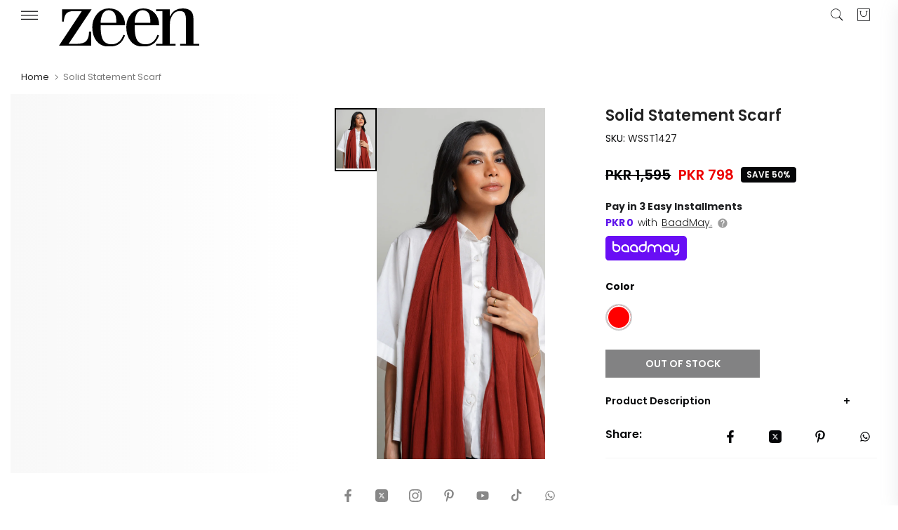

--- FILE ---
content_type: text/html; charset=utf-8
request_url: https://zeenwoman.com/products/solid-statement-scarf-wsst1427-dark-red
body_size: 50021
content:
<!doctype html><html
  class="t4sp-theme t4s-wrapper__full_width rtl_false swatch_color_style_2 pr_border_style_1 pr_img_effect_2 enable_eff_img1_true badge_shape_2 css_for_wis_app_false t4s-lzcus-true shadow_round_img_false t4s-header__sidebar is-remove-unavai-1 t4_compare_false t4s-cart-count-0 t4s-pr-ellipsis-true
 no-js"
  lang="en"
  
>
  <head>
    <!-- noindex tag -->
    
    <meta charset="utf-8">
    <meta http-equiv="X-UA-Compatible" content="IE=edge">
    <meta
      name="viewport"
      content="width=device-width, initial-scale=1, height=device-height, minimum-scale=1.0, maximum-scale=1.0"
    >
    <meta name="theme-color" content="#fff">
    <link rel="canonical" href="https://zeenwoman.com/products/solid-statement-scarf-wsst1427-dark-red">
    <link rel="preconnect" href="https://cdn.shopify.com" crossorigin><link rel="shortcut icon" type="image/png" href="//zeenwoman.com/cdn/shop/files/Untitled-4.png?v=1686735426&width=32"><title>Solid Statement Scarf</title>
      <meta
        name="description"
        content="A timeless style for an everyday look. This scarf is perfect to be worn around your neck with a minimal dress or with your favorite pair of shirt and pants.Fit &amp;amp; FinishColor: Dark Red Size: 190*80"
      >
<meta name="author" content="Zeen Women">

<meta property="og:site_name" content="Zeenwoman">
<meta property="og:url" content="https://zeenwoman.com/products/solid-statement-scarf-wsst1427-dark-red">
<meta property="og:title" content="Solid Statement Scarf">
<meta property="og:type" content="product">
<meta property="og:description" content="A timeless style for an everyday look. This scarf is perfect to be worn around your neck with a minimal dress or with your favorite pair of shirt and pants.Fit &amp;amp; FinishColor: Dark Red Size: 190*80"><meta property="og:image" content="http://zeenwoman.com/cdn/shop/products/WSST1427-Red.jpg?v=1645081600">
  <meta property="og:image:secure_url" content="https://zeenwoman.com/cdn/shop/products/WSST1427-Red.jpg?v=1645081600">
  <meta property="og:image:width" content="1800">
  <meta property="og:image:height" content="2708"><meta property="og:price:amount" content="798">
  <meta property="og:price:currency" content="PKR"><meta name="twitter:site" content="@zeenwoman"><meta name="twitter:card" content="summary_large_image">
<meta name="twitter:title" content="Solid Statement Scarf">
<meta name="twitter:description" content="A timeless style for an everyday look. This scarf is perfect to be worn around your neck with a minimal dress or with your favorite pair of shirt and pants.Fit &amp;amp; FinishColor: Dark Red Size: 190*80"><link rel="stylesheet" href="https://baadmay.com/assets/baadmay-styles.css">
    <script
      src="https://code.jquery.com/jquery-3.6.0.slim.min.js"
      integrity="sha256-u7e5khyithlIdTpu22PHhENmPcRdFiHRjhAuHcs05RI="
      crossorigin="anonymous"
    ></script>
    <script src="https://baadmay.com/assets/baadmay-scripts.js"></script>
    <script src="https://ajax.googleapis.com/ajax/libs/jquery/3.1.0/jquery.min.js"></script>

    <script src="//zeenwoman.com/cdn/shop/t/138/assets/lazysizes.min.js?v=83289260111445824691763556610" async="async"></script>
    <script src="//zeenwoman.com/cdn/shop/t/138/assets/global.min.js?v=149104643999067994981763556610" defer="defer"></script>
    <script id="fullpageScript" src="//zeenwoman.com/cdn/shop/t/138/assets/fullpage.min.js?v=139033882447583496941763556610" defer="defer"></script>
    <link rel="stylesheet" type="text/css" href="//zeenwoman.com/cdn/shop/t/138/assets/fullpage.min.css?v=172443976206030605761763556610">

    <link rel="stylesheet" href="https://cdnjs.cloudflare.com/ajax/libs/font-awesome/4.7.0/css/font-awesome.min.css">

    <script>window.performance && window.performance.mark && window.performance.mark('shopify.content_for_header.start');</script><meta name="google-site-verification" content="pXYNV9SxhsBKaMErO00vLAIYCDPVs4uA_CD2JMetxgo">
<meta name="facebook-domain-verification" content="xeup0j6j0iueplw34qthugwul805im">
<meta id="shopify-digital-wallet" name="shopify-digital-wallet" content="/32044056716/digital_wallets/dialog">
<link rel="alternate" type="application/json+oembed" href="https://zeenwoman.com/products/solid-statement-scarf-wsst1427-dark-red.oembed">
<script async="async" src="/checkouts/internal/preloads.js?locale=en-PK"></script>
<script id="shopify-features" type="application/json">{"accessToken":"139ceea60f2a1b140e18ada5266f5654","betas":["rich-media-storefront-analytics"],"domain":"zeenwoman.com","predictiveSearch":true,"shopId":32044056716,"locale":"en"}</script>
<script>var Shopify = Shopify || {};
Shopify.shop = "zeenwoman.myshopify.com";
Shopify.locale = "en";
Shopify.currency = {"active":"PKR","rate":"1.0"};
Shopify.country = "PK";
Shopify.theme = {"name":"( LIVE BACKUP ) 11.11 Sale 2024 - 09\/04\/25 grid","id":149680685196,"schema_name":"Zeen","schema_version":"4.1.4","theme_store_id":null,"role":"main"};
Shopify.theme.handle = "null";
Shopify.theme.style = {"id":null,"handle":null};
Shopify.cdnHost = "zeenwoman.com/cdn";
Shopify.routes = Shopify.routes || {};
Shopify.routes.root = "/";</script>
<script type="module">!function(o){(o.Shopify=o.Shopify||{}).modules=!0}(window);</script>
<script>!function(o){function n(){var o=[];function n(){o.push(Array.prototype.slice.apply(arguments))}return n.q=o,n}var t=o.Shopify=o.Shopify||{};t.loadFeatures=n(),t.autoloadFeatures=n()}(window);</script>
<script id="shop-js-analytics" type="application/json">{"pageType":"product"}</script>
<script defer="defer" async type="module" src="//zeenwoman.com/cdn/shopifycloud/shop-js/modules/v2/client.init-shop-cart-sync_C5BV16lS.en.esm.js"></script>
<script defer="defer" async type="module" src="//zeenwoman.com/cdn/shopifycloud/shop-js/modules/v2/chunk.common_CygWptCX.esm.js"></script>
<script type="module">
  await import("//zeenwoman.com/cdn/shopifycloud/shop-js/modules/v2/client.init-shop-cart-sync_C5BV16lS.en.esm.js");
await import("//zeenwoman.com/cdn/shopifycloud/shop-js/modules/v2/chunk.common_CygWptCX.esm.js");

  window.Shopify.SignInWithShop?.initShopCartSync?.({"fedCMEnabled":true,"windoidEnabled":true});

</script>
<script>(function() {
  var isLoaded = false;
  function asyncLoad() {
    if (isLoaded) return;
    isLoaded = true;
    var urls = ["https:\/\/size-guides.esc-apps-cdn.com\/1739196990-app.zeenwoman.myshopify.com.js?shop=zeenwoman.myshopify.com","\/\/cdn.shopify.com\/proxy\/4f5c9a1241fd6a7d2501d90b501e6a92c9df6cffb4d8eab0beef2aa5416ed16a\/bucket.useifsapp.com\/theme-files-min\/js\/ifs-script-tag-min.js?v=2\u0026shop=zeenwoman.myshopify.com\u0026sp-cache-control=cHVibGljLCBtYXgtYWdlPTkwMA"];
    for (var i = 0; i < urls.length; i++) {
      var s = document.createElement('script');
      s.type = 'text/javascript';
      s.async = true;
      s.src = urls[i];
      var x = document.getElementsByTagName('script')[0];
      x.parentNode.insertBefore(s, x);
    }
  };
  if(window.attachEvent) {
    window.attachEvent('onload', asyncLoad);
  } else {
    window.addEventListener('load', asyncLoad, false);
  }
})();</script>
<script id="__st">var __st={"a":32044056716,"offset":18000,"reqid":"78510c73-330a-44bc-ad40-28b467bd5abf-1768759312","pageurl":"zeenwoman.com\/products\/solid-statement-scarf-wsst1427-dark-red","u":"9cbed04e87bc","p":"product","rtyp":"product","rid":6782587863180};</script>
<script>window.ShopifyPaypalV4VisibilityTracking = true;</script>
<script id="form-persister">!function(){'use strict';const t='contact',e='new_comment',n=[[t,t],['blogs',e],['comments',e],[t,'customer']],o='password',r='form_key',c=['recaptcha-v3-token','g-recaptcha-response','h-captcha-response',o],s=()=>{try{return window.sessionStorage}catch{return}},i='__shopify_v',u=t=>t.elements[r],a=function(){const t=[...n].map((([t,e])=>`form[action*='/${t}']:not([data-nocaptcha='true']) input[name='form_type'][value='${e}']`)).join(',');var e;return e=t,()=>e?[...document.querySelectorAll(e)].map((t=>t.form)):[]}();function m(t){const e=u(t);a().includes(t)&&(!e||!e.value)&&function(t){try{if(!s())return;!function(t){const e=s();if(!e)return;const n=u(t);if(!n)return;const o=n.value;o&&e.removeItem(o)}(t);const e=Array.from(Array(32),(()=>Math.random().toString(36)[2])).join('');!function(t,e){u(t)||t.append(Object.assign(document.createElement('input'),{type:'hidden',name:r})),t.elements[r].value=e}(t,e),function(t,e){const n=s();if(!n)return;const r=[...t.querySelectorAll(`input[type='${o}']`)].map((({name:t})=>t)),u=[...c,...r],a={};for(const[o,c]of new FormData(t).entries())u.includes(o)||(a[o]=c);n.setItem(e,JSON.stringify({[i]:1,action:t.action,data:a}))}(t,e)}catch(e){console.error('failed to persist form',e)}}(t)}const f=t=>{if('true'===t.dataset.persistBound)return;const e=function(t,e){const n=function(t){return'function'==typeof t.submit?t.submit:HTMLFormElement.prototype.submit}(t).bind(t);return function(){let t;return()=>{t||(t=!0,(()=>{try{e(),n()}catch(t){(t=>{console.error('form submit failed',t)})(t)}})(),setTimeout((()=>t=!1),250))}}()}(t,(()=>{m(t)}));!function(t,e){if('function'==typeof t.submit&&'function'==typeof e)try{t.submit=e}catch{}}(t,e),t.addEventListener('submit',(t=>{t.preventDefault(),e()})),t.dataset.persistBound='true'};!function(){function t(t){const e=(t=>{const e=t.target;return e instanceof HTMLFormElement?e:e&&e.form})(t);e&&m(e)}document.addEventListener('submit',t),document.addEventListener('DOMContentLoaded',(()=>{const e=a();for(const t of e)f(t);var n;n=document.body,new window.MutationObserver((t=>{for(const e of t)if('childList'===e.type&&e.addedNodes.length)for(const t of e.addedNodes)1===t.nodeType&&'FORM'===t.tagName&&a().includes(t)&&f(t)})).observe(n,{childList:!0,subtree:!0,attributes:!1}),document.removeEventListener('submit',t)}))}()}();</script>
<script integrity="sha256-4kQ18oKyAcykRKYeNunJcIwy7WH5gtpwJnB7kiuLZ1E=" data-source-attribution="shopify.loadfeatures" defer="defer" src="//zeenwoman.com/cdn/shopifycloud/storefront/assets/storefront/load_feature-a0a9edcb.js" crossorigin="anonymous"></script>
<script data-source-attribution="shopify.dynamic_checkout.dynamic.init">var Shopify=Shopify||{};Shopify.PaymentButton=Shopify.PaymentButton||{isStorefrontPortableWallets:!0,init:function(){window.Shopify.PaymentButton.init=function(){};var t=document.createElement("script");t.src="https://zeenwoman.com/cdn/shopifycloud/portable-wallets/latest/portable-wallets.en.js",t.type="module",document.head.appendChild(t)}};
</script>
<script data-source-attribution="shopify.dynamic_checkout.buyer_consent">
  function portableWalletsHideBuyerConsent(e){var t=document.getElementById("shopify-buyer-consent"),n=document.getElementById("shopify-subscription-policy-button");t&&n&&(t.classList.add("hidden"),t.setAttribute("aria-hidden","true"),n.removeEventListener("click",e))}function portableWalletsShowBuyerConsent(e){var t=document.getElementById("shopify-buyer-consent"),n=document.getElementById("shopify-subscription-policy-button");t&&n&&(t.classList.remove("hidden"),t.removeAttribute("aria-hidden"),n.addEventListener("click",e))}window.Shopify?.PaymentButton&&(window.Shopify.PaymentButton.hideBuyerConsent=portableWalletsHideBuyerConsent,window.Shopify.PaymentButton.showBuyerConsent=portableWalletsShowBuyerConsent);
</script>
<script data-source-attribution="shopify.dynamic_checkout.cart.bootstrap">document.addEventListener("DOMContentLoaded",(function(){function t(){return document.querySelector("shopify-accelerated-checkout-cart, shopify-accelerated-checkout")}if(t())Shopify.PaymentButton.init();else{new MutationObserver((function(e,n){t()&&(Shopify.PaymentButton.init(),n.disconnect())})).observe(document.body,{childList:!0,subtree:!0})}}));
</script>

<script>window.performance && window.performance.mark && window.performance.mark('shopify.content_for_header.end');</script>
<link rel="preconnect" href="https://fonts.googleapis.com">
    <link rel="preconnect" href="https://fonts.gstatic.com" crossorigin><link rel="stylesheet" href="https://fonts.googleapis.com/css?family=Poppins:300,300i,400,400i,500,500i,600,600i,700,700i,800,800i|Libre+Baskerville:300,300i,400,400i,500,500i,600,600i,700,700i,800,800i&display=swap" media="print" onload="this.media='all'"><link href="//zeenwoman.com/cdn/shop/t/138/assets/base.css?v=85425745554769935871768311955" rel="stylesheet" type="text/css" media="all" /><style data-shopify>:root {
        
         /* CSS Variables */
        --wrapper-mw      : 1420px;
        --font-family-1   : Poppins;
        --font-family-2   : Poppins;
        --font-family-3   : Libre Baskerville;
        --font-body-family   : Poppins;
        --font-heading-family: Poppins;
       
        
        --t4s-success-color       : #428445;
        --t4s-success-color-rgb   : 66, 132, 69;
        --t4s-warning-color       : #e0b252;
        --t4s-warning-color-rgb   : 224, 178, 82;
        --t4s-error-color         : #EB001B;
        --t4s-error-color-rgb     : 235, 0, 27;
        --t4s-light-color         : #ffffff;
        --t4s-dark-color          : #222222;
        --t4s-highlight-color     : #ec0101;
        --t4s-tooltip-background  : #050608;
        --t4s-tooltip-color       : #fff;
        --primary-sw-color        : #050608;
        --primary-sw-color-rgb    : 5, 6, 8;
        --border-sw-color         : #ddd;
        --secondary-sw-color      : #878787;
        --primary-price-color     : #ec0101;
        --secondary-price-color   : #878787;
        
        --t4s-body-background     : #fff;
        --text-color              : #050608;
        --text-color-rgb          : 5, 6, 8;
        --heading-color           : #050608;
        --accent-color            : #050608;
        --accent-color-rgb        : 5, 6, 8;
        --accent-color-darken     : #000000;
        --accent-color-hover      : var(--accent-color-darken);
        --secondary-color         : #222;
        --secondary-color-rgb     : 34, 34, 34;
        --link-color              : #878787;
        --link-color-hover        : #050608;
        --border-color            : #ddd;
        --border-color-rgb        : 221, 221, 221;
        --border-primary-color    : #333;
        --button-background       : #222;
        --button-color            : #fff;
        --button-background-hover : #050608;
        --button-color-hover      : #fff;

        --sale-badge-background    : #050608;
        --sale-badge-color         : #fff;
        --new-badge-background     : #109533;
        --new-badge-color          : #fff;
        --preorder-badge-background: #0774d7;
        --preorder-badge-color     : #fff;
        --soldout-badge-background : #f8f8f8;
        --soldout-badge-color      : #222;
        --custom-badge-background  : #00A500;
        --custom-badge-color       : #fff;/* Shopify related variables */
        --payment-terms-background-color: ;
        
        --lz-background: #f5f5f5;
        --lz-img: url("//zeenwoman.com/cdn/shop/t/138/assets/t4s_loader.svg?v=74692526743882098171763556610");--lz-img-cus: url("//zeenwoman.com/cdn/shop/files/Logos-02-02_180x_d786ff5b-bcc5-4738-9897-689de02b813c.webp?v=1655902804&width=108");
        --lz-size-cus: 60px;}

    html {
      font-size: 62.5%;
      height: 100%;
    }

    body {
      margin: 0;
      overflow-x: hidden;
      font-size:14px;
      letter-spacing: 0px;
      color: var(--text-color);
      font-family: var(--font-body-family);
      line-height: 1.7;
      font-weight: 400;
      -webkit-font-smoothing: auto;
      -moz-osx-font-smoothing: auto;
    }
    /*
    @media screen and (min-width: 750px) {
      body {
        font-size: 1.6rem;
      }
    }
    */

    h1, h2, h3, h4, h5, h6, .t4s_as_title {
      color: var(--heading-color);
      font-family: var(--font-heading-family);
      line-height: 1.4;
      font-weight: 600;
      letter-spacing: 0px;
    }
    h1 { font-size: 37px }
    h2 { font-size: 29px }
    h3 { font-size: 23px }
    h4 { font-size: 18px }
    h5 { font-size: 17px }
    h6 { font-size: 15.5px }
    a,.t4s_as_link {
      /* font-family: var(--font-link-family); */
      color: var(--link-color);
    }
    a:hover,.t4s_as_link:hover {
      color: var(--link-color-hover);
    }
    button,
    input,
    optgroup,
    select,
    textarea {
      border-color: var(--border-color);
    }
    .t4s_as_button,
    button,
    input[type="button"]:not(.t4s-btn),
    input[type="reset"],
    input[type="submit"]:not(.t4s-btn) {
      font-family: var(--font-button-family);
      color: var(--button-color);
      background-color: var(--button-background);
      border-color: var(--button-background);
    }
    .t4s_as_button:hover,
    button:hover,
    input[type="button"]:not(.t4s-btn):hover, 
    input[type="reset"]:hover,
    input[type="submit"]:not(.t4s-btn):hover  {
      color: var(--button-color-hover);
      background-color: var(--button-background-hover);
      border-color: var(--button-background-hover);
    }
    
    .t4s-cp,.t4s-color-accent { color : var(--accent-color) }.t4s-ct,.t4s-color-text { color : var(--text-color) }.t4s-ch,.t4ss-color-heading { color : var(--heading-color) }.t4s-csecondary { color : var(--secondary-color) }
    
    .t4s-fnt-fm-1 {
      font-family: var(--font-family-1) !important;
    }
    .t4s-fnt-fm-2 {
      font-family: var(--font-family-2) !important;
    }
    .t4s-fnt-fm-3 {
      font-family: var(--font-family-3) !important;
    }
    .t4s-cr {
        color: var(--t4s-highlight-color);
    }
    .t4s-price__sale { color: var(--primary-price-color); }.t4s-fix-overflow.t4s-row { max-width: 100vw;margin-left: auto;margin-right: auto;}.lazyloadt4s-opt {opacity: 1 !important;transition: opacity 0s, transform 1s !important;}.t4s-d-block {display: block;}.t4s-d-none {display: none;}@media (min-width: 768px) {.t4s-d-md-block {display: block;}.t4s-d-md-none {display: none;}}@media (min-width: 1025px) {.t4s-d-lg-block {display: block;}.t4s-d-lg-none {display: none;}}</style><script>
 const t4sXMLHttpRequest = window.XMLHttpRequest, documentElementT4s = document.documentElement; documentElementT4s.className = documentElementT4s.className.replace('no-js', 'js');function loadImageT4s(_this) { _this.classList.add('lazyloadt4sed')};(function() { const matchMediaHoverT4s = (window.matchMedia('(-moz-touch-enabled: 1), (hover: none)')).matches; documentElementT4s.className += ((window.CSS && window.CSS.supports('(position: sticky) or (position: -webkit-sticky)')) ? ' t4sp-sticky' : ' t4sp-no-sticky'); documentElementT4s.className += matchMediaHoverT4s ? ' t4sp-no-hover' : ' t4sp-hover'; window.onpageshow = function() { if (performance.navigation.type === 2) {document.dispatchEvent(new CustomEvent('cart:refresh'))} }; if (!matchMediaHoverT4s && window.width > 1024) { document.addEventListener('mousemove', function(evt) { documentElementT4s.classList.replace('t4sp-no-hover','t4sp-hover'); document.dispatchEvent(new CustomEvent('theme:hover')); }, {once : true} ); } }());</script><!-- Organization Schema -->

<script type="application/ld+json">
{
  "@context": "https://schema.org",
  "@type": "Organization",
  "name": "Zeen Woman",
  "url": "https://zeenwoman.com/",
  "description": "Zeen is renowned for being the best online women's clothing store in Pakistan, brought to you by Cambridge, a pioneer fashion brand since 1971",
  "logo": "https://cdn.shopify.com/s/files/1/0320/4405/6716/files/Zeen_1_22.svg?v=1683627677",
  "image": "https://zeenwoman.com/cdn/shop/files/logo-01_d4f8f475-b04b-4d95-9ac1-0bc349fe14eb.png",
  "foundingDate": "2014",
  "subOrganization": {
	"@type": "Organization",
	"name": "Zeen Support",
	"url": "https://zeenwoman.com/pages/contact-us",
	"@id": "https://zeenwoman.com/pages/contact-us/#organization"
		},
  "contactPoint": {
    "@type": "ContactPoint",
    "telephone": "021-111-119-336",
    "email": "cs@zeenwoman.com",
    "contactType": "customer service",
    "availableLanguage": ["en","Urdu"]
  },
  "sameAs": [
    "https://www.facebook.com/zeenwoman/",
    "https://www.instagram.com/thezeenwoman/",
    "https://twitter.com/zeenwoman/",
    "https://www.pinterest.com/zeenwoman/",
    "https://www.youtube.com/channel/UCxPYxFoUxfVXCDmjQz3MCDA",
    "https://www.tiktok.com/@thezeenwoman"
  ]
}
</script>
<!-- Organization Schema END -->

<!-- Search Schema -->

<script type="application/ld+json">
  {
  "@context": "http://schema.org",
  "@type": "WebSite",
  "url": "https://zeenwoman.com/",
  "potentialAction":
  {
  "@type": "SearchAction",
  "target": "https://zeenwoman.com/search?q={search_term_string}",
  "query": "required",
  "query-input":"required name=search_term_string"
  }
  }
</script>

<!-- Search Schema End -->

<!-- Web page Schema -->

<script type="application/ld+json">
	{
	"@context": "http://schema.org",
	"@id": "https://zeenwoman.com/#webpage",
	"@type": "WebPage",
	"url": "https://zeenwoman.com/",
	"name": "Zeen Woman"
	}
</script>

<!-- Webpage Schema End -->

<!-- Site Navigation element Schema -->

<script type="application/ld+json">
  {
  "@context": "https://schema.org",
  "@type": "SiteNavigationElement",
  "IsPartOf":[
  {
  "@type": "WebPageElement",
  "position": 1,
  "name": "Sale",
  "url": "https://zeenwoman.com/collections/sale"
  },
   {
  "@type": "WebPageElement",
  "position": 2,
  "name": "Ready to Wear",
  "url": "https://zeenwoman.com/collections/ready-to-wear"
  },
  {
  "@type": "WebPageElement",
  "position": 3,
  "name": "Unstitched",
  "url": "https://zeenwoman.com/collections/unstitched"
  },
  {
  "@type": "WebPageElement",
  "position":4,
  "name": "Western",
  "url": "https://zeenwoman.com/collections/western"
  },
  {
  "@type": "WebPageElement",
  "position": 5,
  "name": "Junior",
  "url": "https://zeenwoman.com/collections/girls-dresses"
  },
  {
  "@type": "WebPageElement",
  "position": 6,
  "name": "Accessories",
  "url": "https://zeenwoman.com/collections/womens-accessories"
  },
  {
  "@type": "WebPageElement",
  "position": 7,
  "name": "Fragrances",
  "url": "https://zeenwoman.com/collections/womens-fragrances-perfumes"
  }
  ]
  }
 </script>

<!-- Site Navigation element Schema End -->
        
  <!-- BEGIN app block: shopify://apps/savyour-affiliate-partner/blocks/savyour-block/eb73ccea-1cdf-4a4f-a017-4cde050edcf0 --><script type='text/javascript'>
    !function () {
        'savyour' in window || (window.savyour = function () { window.savyour.q.push(arguments)
        }, window.savyour.q = []); var e = (new Date).getTime();
        const n = document.createElement('script');
        n.src = 'https://affiliate.savyour.com.pk/sap.min.js?v=' + e, n.async = !0, n.defer = !0;
        const t = document.getElementsByTagName('script')[0];
        t.parentNode.insertBefore(n, t)
    }();
    savyour('init', '623431373541614a4e547958776a704478454a4b6e413d3d');
    document.cookie = "sy-store-auth-key=" + "623431373541614a4e547958776a704478454a4b6e413d3d" + "; SameSite=Lax; path=/";
</script>

<!-- END app block --><!-- BEGIN app block: shopify://apps/webengage/blocks/webengage-embed/1d458caf-1d70-4697-a570-55048d495614 --><div class="we-app-block"></div>
<script type="text/javascript" id="we-variables-embedded">
try {
    var _webengage_phone_library = "https://cdn.shopify.com/extensions/019a8125-a23c-7dbc-baa0-373090c46dab/we-shopify-app-68/assets/webengagePhoneLibrary.js";
    var _webengage_app_cdn_minified_events = "https://cdn.shopify.com/extensions/019a8125-a23c-7dbc-baa0-373090c46dab/we-shopify-app-68/assets/webengageEvents.min.js";
    var _webengage_app_cdn_minified_events_nopolyfill = "https://cdn.shopify.com/extensions/019a8125-a23c-7dbc-baa0-373090c46dab/we-shopify-app-68/assets/webengageEventsNoPolyfill.min.js";
    var _webengage_app_cdn_minified_sdk = "https://cdn.shopify.com/extensions/019a8125-a23c-7dbc-baa0-373090c46dab/we-shopify-app-68/assets/webengageSdk.min.js"
    var _webengage_license_code = "aa132210";
    var _webengage_id_type = "phone";
	var _webengage_region = "US";
    var _webengage_web_push_enabled = true;
	var _webengage_version = "3.0";
	var _webengage_env = "production";
    var _webengage_app = "WebEngage";
    var _webengage_is_embed = "true";
    var _webengage_is_pixel = "false";
    var __webengage_webhook_enabled = true;
	var _webengage_shop_url = `https://zeenwoman.com`;
	var _webengage_shop_domain = `zeenwoman.com`;
	var _webengage_shop_email = `cs@zeenwoman.com`;
	var _webengage_shop_name =`Zeenwoman`;
	var _webengage_charged_currency = `PKR`;
	var _webengage_customer_name = ``;
	var _webengage_customer_identity = ``;
	var _webengage_customer_email = ``;
	var _webengage_customer_phone = ``;
    var _webengage_page_type = `product`;
    var _webengage_money_format = "PKR {{ amount_no_decimals }}";
    var _webengage_money_with_currency_format = "PKR {{ amount_no_decimals }}";
    var _webengage_currency_code_enabled = `true`;
    
    var _webengage_currency_format = "PKR {{ amount_no_decimals }}";
    
	
        var _webengage_product_json = {"id":6782587863180,"title":"Solid Statement Scarf","handle":"solid-statement-scarf-wsst1427-dark-red","description":"\u003cp\u003eA timeless style for an everyday look. This scarf is perfect to be worn around your neck with a minimal dress or with your favorite pair of shirt and pants.\u003cbr\u003e\u003cbr\u003e\u003cstrong\u003eFit \u0026amp; Finish\u003c\/strong\u003e\u003cbr\u003e\u003cbr\u003eColor: Dark Red \u003cbr\u003eSize: 190*80  \u003c\/p\u003e","published_at":"2022-12-17T00:34:57+05:00","created_at":"2021-12-17T17:28:11+05:00","vendor":"Accessories","type":"Scarves","tags":["18% Tax","2021","Cotton","Dupatta","eid sale","pret","Ready to Wear","Red","Sale","Scarves","summer sale","WSST1427","WSST1427-SimplifiedSizeChart"],"price":79750,"price_min":79750,"price_max":79750,"available":false,"price_varies":false,"compare_at_price":159500,"compare_at_price_min":159500,"compare_at_price_max":159500,"compare_at_price_varies":false,"variants":[{"id":41242160005260,"title":"Red","option1":"Red","option2":null,"option3":null,"sku":"WSST1427","requires_shipping":true,"taxable":true,"featured_image":null,"available":false,"name":"Solid Statement Scarf - Red","public_title":"Red","options":["Red"],"price":79750,"weight":1000,"compare_at_price":159500,"inventory_management":"shopify","barcode":"0777179","requires_selling_plan":false,"selling_plan_allocations":[],"quantity_rule":{"min":1,"max":null,"increment":1}}],"images":["\/\/zeenwoman.com\/cdn\/shop\/products\/WSST1427-Red.jpg?v=1645081600"],"featured_image":"\/\/zeenwoman.com\/cdn\/shop\/products\/WSST1427-Red.jpg?v=1645081600","options":["Color"],"media":[{"alt":null,"id":21976749211788,"position":1,"preview_image":{"aspect_ratio":0.665,"height":2708,"width":1800,"src":"\/\/zeenwoman.com\/cdn\/shop\/products\/WSST1427-Red.jpg?v=1645081600"},"aspect_ratio":0.665,"height":2708,"media_type":"image","src":"\/\/zeenwoman.com\/cdn\/shop\/products\/WSST1427-Red.jpg?v=1645081600","width":1800}],"requires_selling_plan":false,"selling_plan_groups":[],"content":"\u003cp\u003eA timeless style for an everyday look. This scarf is perfect to be worn around your neck with a minimal dress or with your favorite pair of shirt and pants.\u003cbr\u003e\u003cbr\u003e\u003cstrong\u003eFit \u0026amp; Finish\u003c\/strong\u003e\u003cbr\u003e\u003cbr\u003eColor: Dark Red \u003cbr\u003eSize: 190*80  \u003c\/p\u003e"};
        var _webengage_product_title = `Solid Statement Scarf`;
        var _webengage_product_price = `<span class=money>PKR 798</span>`
        var _webengage_product_category_name = ``;
        var _webengage_currency = `PKR`;
        var _webengage_seller_name = `Accessories`;
	
	
	
window.webengageApp = {
        sdk: {
            licenseCode: _webengage_license_code,
            idType: _webengage_id_type,
            region: _webengage_region,
            isWebpush: _webengage_web_push_enabled,
            version: _webengage_version,
            env: _webengage_env,
            appType: _webengage_app,
            isAppEmbed: _webengage_is_embed,
            isPixelEmbed: _webengage_is_pixel
        },
        config: {
          	currency: `PKR`,
            meta : {
                title : `Solid Statement Scarf`,
                template : `product`,
                url : `https://zeenwoman.com/products/solid-statement-scarf-wsst1427-dark-red`,
                type : `product`,
            },
            routes: {
                customer: {
                    account: '/account',
                    login: '/account/login',
                    logout: '/account/logout',
                    register: '/account/register'
                },
                cart: {
                    list: '/cart',
                    add: '/cart/add',
                    clear: '/cart/clear',
                    update: '/cart/change',
                    change: '/cart/change',
                }    
            },
            shop: {
                url: _webengage_shop_url,
                domain: _webengage_shop_domain,
                email: _webengage_shop_email,
                name: _webengage_shop_name
            }
        },
        cart: {"note":null,"attributes":{},"original_total_price":0,"total_price":0,"total_discount":0,"total_weight":0.0,"item_count":0,"items":[],"requires_shipping":false,"currency":"PKR","items_subtotal_price":0,"cart_level_discount_applications":[],"checkout_charge_amount":0}
    };
    
        webengageApp.product = {
            collections: `18% Tax,Collection For USA`,
            category: ``,
            variants : {},
            url : '/products/solid-statement-scarf-wsst1427-dark-red',
            title : `Solid Statement Scarf`,
          	handle : `solid-statement-scarf-wsst1427-dark-red`,
          	id : parseInt('6782587863180'),
          	available : 'false',
            image : _webengage_product_json && _webengage_product_json.featured_image ? 'https:' + _webengage_product_json.featured_image : 'https:' + '//zeenwoman.com/cdn/shop/products/WSST1427-Red_large.jpg?v=1645081600',
            tags : `18% Tax,2021,Cotton,Dupatta,eid sale,pret,Ready to Wear,Red,Sale,Scarves,summer sale,WSST1427,WSST1427-SimplifiedSizeChart`,
          	price : parseFloat((parseInt('79750') / 100).toFixed(2)),
            type : `Scarves`,
            images: `products/WSST1427-Red.jpg`,
            compare_at_price:  parseFloat((parseInt('159500') / 100).toFixed(2)),
            vendor: `Accessories`,
            image_ : _webengage_product_json && _webengage_product_json.featured_image ? 'https:' + _webengage_product_json.featured_image : 'https:' + '//zeenwoman.com/cdn/shop/products/WSST1427-Red_large.jpg?v=1645081600',
            first_variant: {"id":41242160005260,"title":"Red","option1":"Red","option2":null,"option3":null,"sku":"WSST1427","requires_shipping":true,"taxable":true,"featured_image":null,"available":false,"name":"Solid Statement Scarf - Red","public_title":"Red","options":["Red"],"price":79750,"weight":1000,"compare_at_price":159500,"inventory_management":"shopify","barcode":"0777179","requires_selling_plan":false,"selling_plan_allocations":[],"quantity_rule":{"min":1,"max":null,"increment":1}}
        };
        
            webengageApp.product.variants[parseInt('41242160005260')] = {
				title: `Red`,
                name: ``,
				id : parseInt('41242160005260'),
                available : 'false',
                image : 'https:' + '//zeenwoman.com/cdn/shopifycloud/storefront/assets/no-image-2048-a2addb12_large.gif',
                image_ : '//zeenwoman.com/cdn/shopifycloud/storefront/assets/no-image-2048-a2addb12_large.gif',
                inventory_quantity: '0',
                inventory_policy: 'deny',
                featured_media : null,
                featured_image : null,
				price : parseFloat((parseInt('79750') / 100).toFixed(2)),
                type : `Scarves`,
                compare_at_price:  parseFloat((parseInt('159500') / 100).toFixed(2)),
                vendor: `Accessories`,
                tags : `18% Tax,2021,Cotton,Dupatta,eid sale,pret,Ready to Wear,Red,Sale,Scarves,summer sale,WSST1427,WSST1427-SimplifiedSizeChart`,
                url : '/products/solid-statement-scarf-wsst1427-dark-red?variant=41242160005260'
            };
        
    
    
     var _wise_cart_settings = {};
    

    var _wise_cart_asset_css_url = "";
    var _wise_cart_asset_client_url = "";
    var _wise_cart_asset_preview_url = "";
    var _webengage_feature_map = {}

    
    if (localStorage) {
        localStorage.setItem("WEBENGAGE_SHOP_INFO", "{ \"license_code\" : \"aa132210\" , \"region\" : \"US\" , \"webPushEnabled\" : true, \"id_type\" : \"phone\", \"webhookEnabled\" : true, \"webPixelEnabled\": \"false\", \"app\": \"WebEngage\"}");
    }
} catch(e){
    const logger_base = 'c.webengage.com/e.jpg';
    (function () {
        function addParamsToURL (url, parameters) {
            var _webengage_fragments = [];

            for (var key in parameters) {
                if (parameters.hasOwnProperty(key) && parameters[key] != undefined) {
                    _webengage_fragments.push(encodeURIComponent(key) + '=' + encodeURIComponent(parameters[key]));
                }
            }

            if (_webengage_fragments.length) {
                if (url.indexOf('?') === -1) {
                    url += '?';
                } else if (url.indexOf('?') !== url.length - 1 && url.charAt(url.length - 1) !== '&') {
                    url += '&';
                }

                url += _webengage_fragments.join('&');
            }

            return url;
        };
        fetch(
            addParamsToURL(`https://${logger_base}`, {
                event: 'Error in parsing liquid file',
                category: '',
                type: "exception.shopify.all",
                data: JSON.stringify({  text: 'Failed to webengage-embed.liquid ' + location.origin + ' js parsing error ' , url: location.href, error: { stack: e.stack, message: e.message} }),
                ts: (new Date()).getTime()
            })
        );
    })();
}
</script>


    
        <script defer src="https://d157sasavg42st.cloudfront.net/libs/webengage-shopify-sdk.min.js"></script>
    


<style>
    .we-app-block {
        display: none;
    }
</style>
<!-- END app block --><script src="https://cdn.shopify.com/extensions/019bc5da-5ba6-7e9a-9888-a6222a70d7c3/js-client-214/assets/pushowl-shopify.js" type="text/javascript" defer="defer"></script>
<link href="https://monorail-edge.shopifysvc.com" rel="dns-prefetch">
<script>(function(){if ("sendBeacon" in navigator && "performance" in window) {try {var session_token_from_headers = performance.getEntriesByType('navigation')[0].serverTiming.find(x => x.name == '_s').description;} catch {var session_token_from_headers = undefined;}var session_cookie_matches = document.cookie.match(/_shopify_s=([^;]*)/);var session_token_from_cookie = session_cookie_matches && session_cookie_matches.length === 2 ? session_cookie_matches[1] : "";var session_token = session_token_from_headers || session_token_from_cookie || "";function handle_abandonment_event(e) {var entries = performance.getEntries().filter(function(entry) {return /monorail-edge.shopifysvc.com/.test(entry.name);});if (!window.abandonment_tracked && entries.length === 0) {window.abandonment_tracked = true;var currentMs = Date.now();var navigation_start = performance.timing.navigationStart;var payload = {shop_id: 32044056716,url: window.location.href,navigation_start,duration: currentMs - navigation_start,session_token,page_type: "product"};window.navigator.sendBeacon("https://monorail-edge.shopifysvc.com/v1/produce", JSON.stringify({schema_id: "online_store_buyer_site_abandonment/1.1",payload: payload,metadata: {event_created_at_ms: currentMs,event_sent_at_ms: currentMs}}));}}window.addEventListener('pagehide', handle_abandonment_event);}}());</script>
<script id="web-pixels-manager-setup">(function e(e,d,r,n,o){if(void 0===o&&(o={}),!Boolean(null===(a=null===(i=window.Shopify)||void 0===i?void 0:i.analytics)||void 0===a?void 0:a.replayQueue)){var i,a;window.Shopify=window.Shopify||{};var t=window.Shopify;t.analytics=t.analytics||{};var s=t.analytics;s.replayQueue=[],s.publish=function(e,d,r){return s.replayQueue.push([e,d,r]),!0};try{self.performance.mark("wpm:start")}catch(e){}var l=function(){var e={modern:/Edge?\/(1{2}[4-9]|1[2-9]\d|[2-9]\d{2}|\d{4,})\.\d+(\.\d+|)|Firefox\/(1{2}[4-9]|1[2-9]\d|[2-9]\d{2}|\d{4,})\.\d+(\.\d+|)|Chrom(ium|e)\/(9{2}|\d{3,})\.\d+(\.\d+|)|(Maci|X1{2}).+ Version\/(15\.\d+|(1[6-9]|[2-9]\d|\d{3,})\.\d+)([,.]\d+|)( \(\w+\)|)( Mobile\/\w+|) Safari\/|Chrome.+OPR\/(9{2}|\d{3,})\.\d+\.\d+|(CPU[ +]OS|iPhone[ +]OS|CPU[ +]iPhone|CPU IPhone OS|CPU iPad OS)[ +]+(15[._]\d+|(1[6-9]|[2-9]\d|\d{3,})[._]\d+)([._]\d+|)|Android:?[ /-](13[3-9]|1[4-9]\d|[2-9]\d{2}|\d{4,})(\.\d+|)(\.\d+|)|Android.+Firefox\/(13[5-9]|1[4-9]\d|[2-9]\d{2}|\d{4,})\.\d+(\.\d+|)|Android.+Chrom(ium|e)\/(13[3-9]|1[4-9]\d|[2-9]\d{2}|\d{4,})\.\d+(\.\d+|)|SamsungBrowser\/([2-9]\d|\d{3,})\.\d+/,legacy:/Edge?\/(1[6-9]|[2-9]\d|\d{3,})\.\d+(\.\d+|)|Firefox\/(5[4-9]|[6-9]\d|\d{3,})\.\d+(\.\d+|)|Chrom(ium|e)\/(5[1-9]|[6-9]\d|\d{3,})\.\d+(\.\d+|)([\d.]+$|.*Safari\/(?![\d.]+ Edge\/[\d.]+$))|(Maci|X1{2}).+ Version\/(10\.\d+|(1[1-9]|[2-9]\d|\d{3,})\.\d+)([,.]\d+|)( \(\w+\)|)( Mobile\/\w+|) Safari\/|Chrome.+OPR\/(3[89]|[4-9]\d|\d{3,})\.\d+\.\d+|(CPU[ +]OS|iPhone[ +]OS|CPU[ +]iPhone|CPU IPhone OS|CPU iPad OS)[ +]+(10[._]\d+|(1[1-9]|[2-9]\d|\d{3,})[._]\d+)([._]\d+|)|Android:?[ /-](13[3-9]|1[4-9]\d|[2-9]\d{2}|\d{4,})(\.\d+|)(\.\d+|)|Mobile Safari.+OPR\/([89]\d|\d{3,})\.\d+\.\d+|Android.+Firefox\/(13[5-9]|1[4-9]\d|[2-9]\d{2}|\d{4,})\.\d+(\.\d+|)|Android.+Chrom(ium|e)\/(13[3-9]|1[4-9]\d|[2-9]\d{2}|\d{4,})\.\d+(\.\d+|)|Android.+(UC? ?Browser|UCWEB|U3)[ /]?(15\.([5-9]|\d{2,})|(1[6-9]|[2-9]\d|\d{3,})\.\d+)\.\d+|SamsungBrowser\/(5\.\d+|([6-9]|\d{2,})\.\d+)|Android.+MQ{2}Browser\/(14(\.(9|\d{2,})|)|(1[5-9]|[2-9]\d|\d{3,})(\.\d+|))(\.\d+|)|K[Aa][Ii]OS\/(3\.\d+|([4-9]|\d{2,})\.\d+)(\.\d+|)/},d=e.modern,r=e.legacy,n=navigator.userAgent;return n.match(d)?"modern":n.match(r)?"legacy":"unknown"}(),u="modern"===l?"modern":"legacy",c=(null!=n?n:{modern:"",legacy:""})[u],f=function(e){return[e.baseUrl,"/wpm","/b",e.hashVersion,"modern"===e.buildTarget?"m":"l",".js"].join("")}({baseUrl:d,hashVersion:r,buildTarget:u}),m=function(e){var d=e.version,r=e.bundleTarget,n=e.surface,o=e.pageUrl,i=e.monorailEndpoint;return{emit:function(e){var a=e.status,t=e.errorMsg,s=(new Date).getTime(),l=JSON.stringify({metadata:{event_sent_at_ms:s},events:[{schema_id:"web_pixels_manager_load/3.1",payload:{version:d,bundle_target:r,page_url:o,status:a,surface:n,error_msg:t},metadata:{event_created_at_ms:s}}]});if(!i)return console&&console.warn&&console.warn("[Web Pixels Manager] No Monorail endpoint provided, skipping logging."),!1;try{return self.navigator.sendBeacon.bind(self.navigator)(i,l)}catch(e){}var u=new XMLHttpRequest;try{return u.open("POST",i,!0),u.setRequestHeader("Content-Type","text/plain"),u.send(l),!0}catch(e){return console&&console.warn&&console.warn("[Web Pixels Manager] Got an unhandled error while logging to Monorail."),!1}}}}({version:r,bundleTarget:l,surface:e.surface,pageUrl:self.location.href,monorailEndpoint:e.monorailEndpoint});try{o.browserTarget=l,function(e){var d=e.src,r=e.async,n=void 0===r||r,o=e.onload,i=e.onerror,a=e.sri,t=e.scriptDataAttributes,s=void 0===t?{}:t,l=document.createElement("script"),u=document.querySelector("head"),c=document.querySelector("body");if(l.async=n,l.src=d,a&&(l.integrity=a,l.crossOrigin="anonymous"),s)for(var f in s)if(Object.prototype.hasOwnProperty.call(s,f))try{l.dataset[f]=s[f]}catch(e){}if(o&&l.addEventListener("load",o),i&&l.addEventListener("error",i),u)u.appendChild(l);else{if(!c)throw new Error("Did not find a head or body element to append the script");c.appendChild(l)}}({src:f,async:!0,onload:function(){if(!function(){var e,d;return Boolean(null===(d=null===(e=window.Shopify)||void 0===e?void 0:e.analytics)||void 0===d?void 0:d.initialized)}()){var d=window.webPixelsManager.init(e)||void 0;if(d){var r=window.Shopify.analytics;r.replayQueue.forEach((function(e){var r=e[0],n=e[1],o=e[2];d.publishCustomEvent(r,n,o)})),r.replayQueue=[],r.publish=d.publishCustomEvent,r.visitor=d.visitor,r.initialized=!0}}},onerror:function(){return m.emit({status:"failed",errorMsg:"".concat(f," has failed to load")})},sri:function(e){var d=/^sha384-[A-Za-z0-9+/=]+$/;return"string"==typeof e&&d.test(e)}(c)?c:"",scriptDataAttributes:o}),m.emit({status:"loading"})}catch(e){m.emit({status:"failed",errorMsg:(null==e?void 0:e.message)||"Unknown error"})}}})({shopId: 32044056716,storefrontBaseUrl: "https://zeenwoman.com",extensionsBaseUrl: "https://extensions.shopifycdn.com/cdn/shopifycloud/web-pixels-manager",monorailEndpoint: "https://monorail-edge.shopifysvc.com/unstable/produce_batch",surface: "storefront-renderer",enabledBetaFlags: ["2dca8a86"],webPixelsConfigList: [{"id":"514752652","configuration":"{\"config\":\"{\\\"pixel_id\\\":\\\"G-RWD8WL0CBL\\\",\\\"target_country\\\":\\\"PK\\\",\\\"gtag_events\\\":[{\\\"type\\\":\\\"begin_checkout\\\",\\\"action_label\\\":[\\\"G-RWD8WL0CBL\\\",\\\"AW-963444259\\\/psAUCLmK7YkZEKP8s8sD\\\"]},{\\\"type\\\":\\\"search\\\",\\\"action_label\\\":[\\\"G-RWD8WL0CBL\\\",\\\"AW-963444259\\\/m1e7CLuJ7YkZEKP8s8sD\\\"]},{\\\"type\\\":\\\"view_item\\\",\\\"action_label\\\":[\\\"G-RWD8WL0CBL\\\",\\\"AW-963444259\\\/QBwYCLiJ7YkZEKP8s8sD\\\",\\\"MC-HX6809634X\\\"]},{\\\"type\\\":\\\"purchase\\\",\\\"action_label\\\":[\\\"G-RWD8WL0CBL\\\",\\\"AW-963444259\\\/_MTYCLKJ7YkZEKP8s8sD\\\",\\\"MC-HX6809634X\\\"]},{\\\"type\\\":\\\"page_view\\\",\\\"action_label\\\":[\\\"G-RWD8WL0CBL\\\",\\\"AW-963444259\\\/rPehCLWJ7YkZEKP8s8sD\\\",\\\"MC-HX6809634X\\\"]},{\\\"type\\\":\\\"add_payment_info\\\",\\\"action_label\\\":[\\\"G-RWD8WL0CBL\\\",\\\"AW-963444259\\\/6jTnCLyK7YkZEKP8s8sD\\\"]},{\\\"type\\\":\\\"add_to_cart\\\",\\\"action_label\\\":[\\\"G-RWD8WL0CBL\\\",\\\"AW-963444259\\\/ky9OCL6J7YkZEKP8s8sD\\\"]}],\\\"enable_monitoring_mode\\\":false}\"}","eventPayloadVersion":"v1","runtimeContext":"OPEN","scriptVersion":"b2a88bafab3e21179ed38636efcd8a93","type":"APP","apiClientId":1780363,"privacyPurposes":[],"dataSharingAdjustments":{"protectedCustomerApprovalScopes":["read_customer_address","read_customer_email","read_customer_name","read_customer_personal_data","read_customer_phone"]}},{"id":"260997260","configuration":"{\"subdomain\": \"zeenwoman\"}","eventPayloadVersion":"v1","runtimeContext":"STRICT","scriptVersion":"69e1bed23f1568abe06fb9d113379033","type":"APP","apiClientId":1615517,"privacyPurposes":["ANALYTICS","MARKETING","SALE_OF_DATA"],"dataSharingAdjustments":{"protectedCustomerApprovalScopes":["read_customer_address","read_customer_email","read_customer_name","read_customer_personal_data","read_customer_phone"]}},{"id":"226623628","configuration":"{\"pixel_id\":\"631572757929178\",\"pixel_type\":\"facebook_pixel\",\"metaapp_system_user_token\":\"-\"}","eventPayloadVersion":"v1","runtimeContext":"OPEN","scriptVersion":"ca16bc87fe92b6042fbaa3acc2fbdaa6","type":"APP","apiClientId":2329312,"privacyPurposes":["ANALYTICS","MARKETING","SALE_OF_DATA"],"dataSharingAdjustments":{"protectedCustomerApprovalScopes":["read_customer_address","read_customer_email","read_customer_name","read_customer_personal_data","read_customer_phone"]}},{"id":"shopify-app-pixel","configuration":"{}","eventPayloadVersion":"v1","runtimeContext":"STRICT","scriptVersion":"0450","apiClientId":"shopify-pixel","type":"APP","privacyPurposes":["ANALYTICS","MARKETING"]},{"id":"shopify-custom-pixel","eventPayloadVersion":"v1","runtimeContext":"LAX","scriptVersion":"0450","apiClientId":"shopify-pixel","type":"CUSTOM","privacyPurposes":["ANALYTICS","MARKETING"]}],isMerchantRequest: false,initData: {"shop":{"name":"Zeenwoman","paymentSettings":{"currencyCode":"PKR"},"myshopifyDomain":"zeenwoman.myshopify.com","countryCode":"PK","storefrontUrl":"https:\/\/zeenwoman.com"},"customer":null,"cart":null,"checkout":null,"productVariants":[{"price":{"amount":797.5,"currencyCode":"PKR"},"product":{"title":"Solid Statement Scarf","vendor":"Accessories","id":"6782587863180","untranslatedTitle":"Solid Statement Scarf","url":"\/products\/solid-statement-scarf-wsst1427-dark-red","type":"Scarves"},"id":"41242160005260","image":{"src":"\/\/zeenwoman.com\/cdn\/shop\/products\/WSST1427-Red.jpg?v=1645081600"},"sku":"WSST1427","title":"Red","untranslatedTitle":"Red"}],"purchasingCompany":null},},"https://zeenwoman.com/cdn","fcfee988w5aeb613cpc8e4bc33m6693e112",{"modern":"","legacy":""},{"shopId":"32044056716","storefrontBaseUrl":"https:\/\/zeenwoman.com","extensionBaseUrl":"https:\/\/extensions.shopifycdn.com\/cdn\/shopifycloud\/web-pixels-manager","surface":"storefront-renderer","enabledBetaFlags":"[\"2dca8a86\"]","isMerchantRequest":"false","hashVersion":"fcfee988w5aeb613cpc8e4bc33m6693e112","publish":"custom","events":"[[\"page_viewed\",{}],[\"product_viewed\",{\"productVariant\":{\"price\":{\"amount\":797.5,\"currencyCode\":\"PKR\"},\"product\":{\"title\":\"Solid Statement Scarf\",\"vendor\":\"Accessories\",\"id\":\"6782587863180\",\"untranslatedTitle\":\"Solid Statement Scarf\",\"url\":\"\/products\/solid-statement-scarf-wsst1427-dark-red\",\"type\":\"Scarves\"},\"id\":\"41242160005260\",\"image\":{\"src\":\"\/\/zeenwoman.com\/cdn\/shop\/products\/WSST1427-Red.jpg?v=1645081600\"},\"sku\":\"WSST1427\",\"title\":\"Red\",\"untranslatedTitle\":\"Red\"}}]]"});</script><script>
  window.ShopifyAnalytics = window.ShopifyAnalytics || {};
  window.ShopifyAnalytics.meta = window.ShopifyAnalytics.meta || {};
  window.ShopifyAnalytics.meta.currency = 'PKR';
  var meta = {"product":{"id":6782587863180,"gid":"gid:\/\/shopify\/Product\/6782587863180","vendor":"Accessories","type":"Scarves","handle":"solid-statement-scarf-wsst1427-dark-red","variants":[{"id":41242160005260,"price":79750,"name":"Solid Statement Scarf - Red","public_title":"Red","sku":"WSST1427"}],"remote":false},"page":{"pageType":"product","resourceType":"product","resourceId":6782587863180,"requestId":"78510c73-330a-44bc-ad40-28b467bd5abf-1768759312"}};
  for (var attr in meta) {
    window.ShopifyAnalytics.meta[attr] = meta[attr];
  }
</script>
<script class="analytics">
  (function () {
    var customDocumentWrite = function(content) {
      var jquery = null;

      if (window.jQuery) {
        jquery = window.jQuery;
      } else if (window.Checkout && window.Checkout.$) {
        jquery = window.Checkout.$;
      }

      if (jquery) {
        jquery('body').append(content);
      }
    };

    var hasLoggedConversion = function(token) {
      if (token) {
        return document.cookie.indexOf('loggedConversion=' + token) !== -1;
      }
      return false;
    }

    var setCookieIfConversion = function(token) {
      if (token) {
        var twoMonthsFromNow = new Date(Date.now());
        twoMonthsFromNow.setMonth(twoMonthsFromNow.getMonth() + 2);

        document.cookie = 'loggedConversion=' + token + '; expires=' + twoMonthsFromNow;
      }
    }

    var trekkie = window.ShopifyAnalytics.lib = window.trekkie = window.trekkie || [];
    if (trekkie.integrations) {
      return;
    }
    trekkie.methods = [
      'identify',
      'page',
      'ready',
      'track',
      'trackForm',
      'trackLink'
    ];
    trekkie.factory = function(method) {
      return function() {
        var args = Array.prototype.slice.call(arguments);
        args.unshift(method);
        trekkie.push(args);
        return trekkie;
      };
    };
    for (var i = 0; i < trekkie.methods.length; i++) {
      var key = trekkie.methods[i];
      trekkie[key] = trekkie.factory(key);
    }
    trekkie.load = function(config) {
      trekkie.config = config || {};
      trekkie.config.initialDocumentCookie = document.cookie;
      var first = document.getElementsByTagName('script')[0];
      var script = document.createElement('script');
      script.type = 'text/javascript';
      script.onerror = function(e) {
        var scriptFallback = document.createElement('script');
        scriptFallback.type = 'text/javascript';
        scriptFallback.onerror = function(error) {
                var Monorail = {
      produce: function produce(monorailDomain, schemaId, payload) {
        var currentMs = new Date().getTime();
        var event = {
          schema_id: schemaId,
          payload: payload,
          metadata: {
            event_created_at_ms: currentMs,
            event_sent_at_ms: currentMs
          }
        };
        return Monorail.sendRequest("https://" + monorailDomain + "/v1/produce", JSON.stringify(event));
      },
      sendRequest: function sendRequest(endpointUrl, payload) {
        // Try the sendBeacon API
        if (window && window.navigator && typeof window.navigator.sendBeacon === 'function' && typeof window.Blob === 'function' && !Monorail.isIos12()) {
          var blobData = new window.Blob([payload], {
            type: 'text/plain'
          });

          if (window.navigator.sendBeacon(endpointUrl, blobData)) {
            return true;
          } // sendBeacon was not successful

        } // XHR beacon

        var xhr = new XMLHttpRequest();

        try {
          xhr.open('POST', endpointUrl);
          xhr.setRequestHeader('Content-Type', 'text/plain');
          xhr.send(payload);
        } catch (e) {
          console.log(e);
        }

        return false;
      },
      isIos12: function isIos12() {
        return window.navigator.userAgent.lastIndexOf('iPhone; CPU iPhone OS 12_') !== -1 || window.navigator.userAgent.lastIndexOf('iPad; CPU OS 12_') !== -1;
      }
    };
    Monorail.produce('monorail-edge.shopifysvc.com',
      'trekkie_storefront_load_errors/1.1',
      {shop_id: 32044056716,
      theme_id: 149680685196,
      app_name: "storefront",
      context_url: window.location.href,
      source_url: "//zeenwoman.com/cdn/s/trekkie.storefront.cd680fe47e6c39ca5d5df5f0a32d569bc48c0f27.min.js"});

        };
        scriptFallback.async = true;
        scriptFallback.src = '//zeenwoman.com/cdn/s/trekkie.storefront.cd680fe47e6c39ca5d5df5f0a32d569bc48c0f27.min.js';
        first.parentNode.insertBefore(scriptFallback, first);
      };
      script.async = true;
      script.src = '//zeenwoman.com/cdn/s/trekkie.storefront.cd680fe47e6c39ca5d5df5f0a32d569bc48c0f27.min.js';
      first.parentNode.insertBefore(script, first);
    };
    trekkie.load(
      {"Trekkie":{"appName":"storefront","development":false,"defaultAttributes":{"shopId":32044056716,"isMerchantRequest":null,"themeId":149680685196,"themeCityHash":"2132261708177966885","contentLanguage":"en","currency":"PKR"},"isServerSideCookieWritingEnabled":true,"monorailRegion":"shop_domain","enabledBetaFlags":["65f19447"]},"Session Attribution":{},"S2S":{"facebookCapiEnabled":true,"source":"trekkie-storefront-renderer","apiClientId":580111}}
    );

    var loaded = false;
    trekkie.ready(function() {
      if (loaded) return;
      loaded = true;

      window.ShopifyAnalytics.lib = window.trekkie;

      var originalDocumentWrite = document.write;
      document.write = customDocumentWrite;
      try { window.ShopifyAnalytics.merchantGoogleAnalytics.call(this); } catch(error) {};
      document.write = originalDocumentWrite;

      window.ShopifyAnalytics.lib.page(null,{"pageType":"product","resourceType":"product","resourceId":6782587863180,"requestId":"78510c73-330a-44bc-ad40-28b467bd5abf-1768759312","shopifyEmitted":true});

      var match = window.location.pathname.match(/checkouts\/(.+)\/(thank_you|post_purchase)/)
      var token = match? match[1]: undefined;
      if (!hasLoggedConversion(token)) {
        setCookieIfConversion(token);
        window.ShopifyAnalytics.lib.track("Viewed Product",{"currency":"PKR","variantId":41242160005260,"productId":6782587863180,"productGid":"gid:\/\/shopify\/Product\/6782587863180","name":"Solid Statement Scarf - Red","price":"797.50","sku":"WSST1427","brand":"Accessories","variant":"Red","category":"Scarves","nonInteraction":true,"remote":false},undefined,undefined,{"shopifyEmitted":true});
      window.ShopifyAnalytics.lib.track("monorail:\/\/trekkie_storefront_viewed_product\/1.1",{"currency":"PKR","variantId":41242160005260,"productId":6782587863180,"productGid":"gid:\/\/shopify\/Product\/6782587863180","name":"Solid Statement Scarf - Red","price":"797.50","sku":"WSST1427","brand":"Accessories","variant":"Red","category":"Scarves","nonInteraction":true,"remote":false,"referer":"https:\/\/zeenwoman.com\/products\/solid-statement-scarf-wsst1427-dark-red"});
      }
    });


        var eventsListenerScript = document.createElement('script');
        eventsListenerScript.async = true;
        eventsListenerScript.src = "//zeenwoman.com/cdn/shopifycloud/storefront/assets/shop_events_listener-3da45d37.js";
        document.getElementsByTagName('head')[0].appendChild(eventsListenerScript);

})();</script>
  <script>
  if (!window.ga || (window.ga && typeof window.ga !== 'function')) {
    window.ga = function ga() {
      (window.ga.q = window.ga.q || []).push(arguments);
      if (window.Shopify && window.Shopify.analytics && typeof window.Shopify.analytics.publish === 'function') {
        window.Shopify.analytics.publish("ga_stub_called", {}, {sendTo: "google_osp_migration"});
      }
      console.error("Shopify's Google Analytics stub called with:", Array.from(arguments), "\nSee https://help.shopify.com/manual/promoting-marketing/pixels/pixel-migration#google for more information.");
    };
    if (window.Shopify && window.Shopify.analytics && typeof window.Shopify.analytics.publish === 'function') {
      window.Shopify.analytics.publish("ga_stub_initialized", {}, {sendTo: "google_osp_migration"});
    }
  }
</script>
<script
  defer
  src="https://zeenwoman.com/cdn/shopifycloud/perf-kit/shopify-perf-kit-3.0.4.min.js"
  data-application="storefront-renderer"
  data-shop-id="32044056716"
  data-render-region="gcp-us-central1"
  data-page-type="product"
  data-theme-instance-id="149680685196"
  data-theme-name="Zeen"
  data-theme-version="4.1.4"
  data-monorail-region="shop_domain"
  data-resource-timing-sampling-rate="10"
  data-shs="true"
  data-shs-beacon="true"
  data-shs-export-with-fetch="true"
  data-shs-logs-sample-rate="1"
  data-shs-beacon-endpoint="https://zeenwoman.com/api/collect"
></script>
</head>

  <body
    class="template-product "
    >
    <a class="skip-to-content-link visually-hidden" href="#MainContent">Skip to content</a>
    <div class="t4s-close-overlay t4s-op-0"></div>

    <div class="t4s-website-wrapper"><div id="shopify-section-title_config" class="shopify-section t4s-section t4s-section-config t4s-section-admn-fixed"><style data-shopify>.t4s-title {--color: #222222;
			font-family: var(--font-family-2);
			font-size: 18px;
			font-weight: 600;line-height: 30px;}
		
			.t4s-top-heading .t4s-cbl {
				--color: #222222;
			}
		
		@media (min-width: 768px) {
			.t4s-title {
			   font-size: 24px;
				font-weight: 600;line-height: 34px;}
		}.t4s-subtitle {font-style: italic;--color: #878787;
			font-family: var(--font-family-3);
			font-size: 14px;
			font-weight: 400;}
		
		@media (min-width: 768px) {
			.t4s-subtitle {
			   font-size: 14px;
				font-weight: 400;}
		}</style></div><div id="shopify-section-pr_item_config" class="shopify-section t4s-section t4s-section-config t4s-section-config-product t4s-section-admn-fixed"><style data-shopify>
	.t4s-section-config-product .t4s_box_pr_grid {
		margin-bottom: 100px;
	}
	.t4s-section-config-product .t4s-top-heading {
		margin-bottom: 30px;
	}
	.t4s-product:not(.t4s-pr-style4) {
		--pr-btn-radius-size       : 40px;
	}.t4s-product {
		--swatch-color-size 	   : 16px;
		--swatch-color-size-mb 	   : 20px;
		--pr-background-overlay    : rgba(0, 0, 0, 0.1);
		--product-title-family     : var(--font-family-1);
		--product-title-style      : none;
		--product-title-size       : 14px;
		--product-title-weight     : 500;
		--product-title-line-height: 20px;
		--product-title-spacing    : 0px;
		--product-price-size       : 14px;
		--product-price-weight     : 400;
		--product-space-img-txt    : 15px;
		--product-space-elements   : 0px;

		--pr-countdown-color       : #fff;
		--pr-countdown-bg-color    : #56cfe1;
	}
	.t4s-product:not(.t4s-pr-packery) {
		--product-title-color         : #222222;
		--product-title-color-hover   : #56cfe1;
		--product-price-color      	  : #696969;
		--product-price-color-second  : #696969;
		--product-price-sale-color    : #ec0101;
		--product-vendors-color       : #878787;
		--product-vendors-color-hover : #56cfe1;
	}</style><style data-shopify>.t4s-pr-style1 {

			      
			        --pr-addtocart-color             : #ffffff;
			        --pr-addtocart-color2            : #222;
			        --pr-addtocart-color-hover       : #222222;
			        --pr-addtocart-color2-hover      : #fff;

			        --pr-quickview-color             : #ffffff;
			        --pr-quickview-color2            : #222;
			        --pr-quickview-color-hover       : #222222;
			        --pr-quickview-color2-hover      : #fff;

			        --pr-wishlist-color              : #ffffff;
			        --pr-wishlist-color2             : #222;
			        --pr-wishlist-color-hover        : #222222;
			        --pr-wishlist-color2-hover       : #fff;
			        --pr-wishlist-color-active        : #e81e63;
			        --pr-wishlist-color2-active       : #fff;

			        --pr-compare-color               : #ffffff;
			        --pr-compare-color2              : #222;
			        --pr-compare-color-hover         : #222222;
			        --pr-compare-color2-hover        : #fff;

			        --size-list-color                : #ffffff;
            }</style><style data-shopify>.t4s-pr-style2 {

			        
			        --pr-addtocart-color             : #ffffff;
			        --pr-addtocart-color2            : #222;
			        --pr-addtocart-color-hover       : #222222;
			        --pr-addtocart-color2-hover      : #fff;

			        --pr-quickview-color             : #ffffff;
			        --pr-quickview-color2            : #222;
			        --pr-quickview-color-hover       : #222222;
			        --pr-quickview-color2-hover      : #fff;

			        --pr-wishlist-color              : #ffffff;
			        --pr-wishlist-color2             : #222;
			        --pr-wishlist-color-hover        : #222222;
			        --pr-wishlist-color2-hover       : #fff;
			        --pr-wishlist-color-active        : #e81e63;
			        --pr-wishlist-color2-active       : #fff;

			        --pr-compare-color               : #ffffff;
			        --pr-compare-color2              : #222;
			        --pr-compare-color-hover         : #222222;
			        --pr-compare-color2-hover        : #fff;
			        
			        --size-list-color                : #ffffff;
            }</style><style data-shopify>.t4s-pr-style3 {

			       
			        --pr-addtocart-color             : #ffffff;
			        --pr-addtocart-color2            : #222;
			        --pr-addtocart-color-hover       : #222222;
			        --pr-addtocart-color2-hover      : #fff;

			        --pr-quickview-color             : #ffffff;
			        --pr-quickview-color2            : #222;
			        --pr-quickview-color-hover       : #222222;
			        --pr-quickview-color2-hover      : #fff;

			        --pr-wishlist-color              : #ffffff;
			        --pr-wishlist-color2             : #222;
			        --pr-wishlist-color-hover        : #222222;
			        --pr-wishlist-color2-hover       : #fff;
			        --pr-wishlist-color-active        : #e81e63;
			        --pr-wishlist-color2-active       : #fff;

			        --pr-compare-color               : #ffffff;
			        --pr-compare-color2              : #222;
			        --pr-compare-color-hover         : #222222;
			        --pr-compare-color2-hover        : #fff;
			        
			        --size-list-color                : #ffffff;
            }</style><style data-shopify>.t4s-pr-style4 {


			        --pr-btn-radius-size       		 : 0px;
			        
			        --pr-addtocart-color             : #ffffff;
			        --pr-addtocart-color2            : #222;
			        --pr-addtocart-color-hover       : #222222;
			        --pr-addtocart-color2-hover      : #fff;

			        --pr-quickview-color             : #ffffff;
			        --pr-quickview-color2            : #222;
			        --pr-quickview-color-hover       : #222222;
			        --pr-quickview-color2-hover      : #fff;

			        --pr-wishlist-color              : #ffffff;
			        --pr-wishlist-color2             : #222;
			        --pr-wishlist-color-hover        : #222222;
			        --pr-wishlist-color2-hover       : #fff;
			        --pr-wishlist-color-active        : #e81e63;
			        --pr-wishlist-color2-active       : #fff;

			        --pr-compare-color               : #ffffff;
			        --pr-compare-color2              : #222;
			        --pr-compare-color-hover         : #222222;
			        --pr-compare-color2-hover        : #fff;
			        
			        --size-list-color                : #ffffff;
            }</style><style data-shopify>.t4s-pr-style5 {

			        
			        --pr-addtocart-color             : #ffffff;
			        --pr-addtocart-color2            : #222;
			        --pr-addtocart-color-hover       : #222222;
			        --pr-addtocart-color2-hover      : #fff;

			        --pr-quickview-color             : #ffffff;
			        --pr-quickview-color2            : #222;
			        --pr-quickview-color-hover       : #222222;
			        --pr-quickview-color2-hover      : #fff;

			        --pr-wishlist-color              : #ffffff;
			        --pr-wishlist-color2             : #222;
			        --pr-wishlist-color-hover        : #222222;
			        --pr-wishlist-color2-hover       : #fff;
			        --pr-wishlist-color-active        : #e81e63;
			        --pr-wishlist-color2-active       : #fff;

			        --pr-compare-color               : #ffffff;
			        --pr-compare-color2              : #222;
			        --pr-compare-color-hover         : #222222;
			        --pr-compare-color2-hover        : #fff;
			        
			        --size-list-color                : #ffffff;
            }</style><style data-shopify>
	        
            .t4s-pr-style6 {

			        
			        --pr-addtocart-color             : #56cfe1;
			        --pr-addtocart-color2            : #fff;
			        --pr-addtocart-color-hover       : #00badb;
			        --pr-addtocart-color2-hover      : #fff;

			        --pr-quickview-color             : #ffffff;
			        --pr-quickview-color2            : #222;
			        --pr-quickview-color-hover       : #222222;
			        --pr-quickview-color2-hover      : #fff;

			        --pr-wishlist-color              : #ffffff;
			        --pr-wishlist-color2             : #222;
			        --pr-wishlist-color-hover        : #222222;
			        --pr-wishlist-color2-hover       : #fff;
			        --pr-wishlist-color-active        : #e81e63;
			        --pr-wishlist-color2-active       : #fff;

			        --pr-compare-color               : #ffffff;
			        --pr-compare-color2              : #222;
			        --pr-compare-color-hover         : #222222;
			        --pr-compare-color2-hover        : #fff;
			        
			        --size-list-color                : #ffffff;
            }</style><style data-shopify>.t4s-product.t4s-pr-list,
            .is--listview .t4s-product {

	
				--content-cl : #878787;

		        --pr-addtocart-color             : #56cfe1;
		        --pr-addtocart-color2            : #fff;
		        --pr-addtocart-color-hover       : #222222;
		        --pr-addtocart-color2-hover      : #fff;

		        --pr-quickview-color             : #56cfe1;
		        --pr-quickview-color2            : #fff;
		        --pr-quickview-color-hover       : #222222;
		        --pr-quickview-color2-hover      : #fff;

		        --pr-wishlist-color              : #ffffff;
		        --pr-wishlist-color2             : #222;
		        --pr-wishlist-color-hover        : #222222;
		        --pr-wishlist-color2-hover       : #fff;
		        --pr-wishlist-color-active        : #e81e63;
		        --pr-wishlist-color2-active       : #fff;

		        --pr-compare-color               : #ffffff;
		        --pr-compare-color2              : #222;
		        --pr-compare-color-hover         : #222222;
		        --pr-compare-color2-hover        : #fff;
		        
		        --size-list-color                : #ffffff;
            }</style><style data-shopify>.t4s-product.t4s-pr-packery {

			        
			        --product-title-color      : #ffffff;
					--product-title-color-hover: #050608;

					--product-price-color      : #ffffff;
					--product-price-color-second  : #696969;
					--product-price-sale-color : #ec0101;

			        --pr-addtocart-color             : #ffffff;
			        --pr-addtocart-color2            : #222;
			        --pr-addtocart-color-hover       : #222222;
			        --pr-addtocart-color2-hover      : #fff;

			        --pr-quickview-color             : #ffffff;
			        --pr-quickview-color2            : #222;
			        --pr-quickview-color-hover       : #222222;
			        --pr-quickview-color2-hover      : #fff;

			        --pr-wishlist-color              : #ffffff;
			        --pr-wishlist-color2             : #222;
			        --pr-wishlist-color-hover        : #222222;
			        --pr-wishlist-color2-hover       : #fff;
			        --pr-wishlist-color-active        : #e81e63;
			        --pr-wishlist-color2-active       : #fff;

			        --pr-compare-color               : #ffffff;
			        --pr-compare-color2              : #222;
			        --pr-compare-color-hover         : #222222;
			        --pr-compare-color2-hover        : #fff;
			        
			        --size-list-color                : #ffffff;
            }</style></div><div id="shopify-section-btn_config" class="shopify-section t4s-section t4s-section-config t4s-section-admn-fixed"><style data-shopify>:root {
        --btn-radius:0px;
        --t4s-other-radius : 0px;
    }
    button{
        font-family: var(--font-family-1) !important; 
    }
    .t4s-btn-base {
        font-family: var(--font-family-1) !important; 
        --btn-fw:600;
    }</style><style data-shopify>.t4s-pr__notify-stock.t4s-btn-color-custom1,
        .t4s-payment-button.t4s-btn-color-custom1,
        .t4s-btn-base.t4s-btn-style-default.t4s-btn-color-custom1,
        .t4s-lm-bar.t4s-btn-color-custom1 {
            --btn-color           : #ffffff;
            --btn-background      : #050608;
            --btn-border          : #050608;
            --btn-color-hover     : #ffffff;
            --btn-background-hover: #050608;
            --btn-border-hover    :#050608;           
        }
        .t4s-btn-base.t4s-btn-style-outline.t4s-btn-color-custom1{
            --btn-color           : #050608;
            --btn-border          : #050608;
            --btn-color-hover     : #ffffff;
            --btn-background-hover : #050608;
        }
        .t4s-btn-base.t4s-btn-style-bordered.t4s-btn-color-custom1{
            --btn-color           : #050608;
            --btn-border          : #050608;
            --btn-color-hover     : #050608;
            --btn-border-hover    : #050608;
        }
        .t4s-btn-base.t4s-btn-style-link.t4s-btn-color-custom1{
            --btn-color           : #050608;
            --btn-border          : #050608;
            --btn-color-hover     : #050608;
            --btn-border-hover    : #050608;
        }</style><style data-shopify>.t4s-pr__notify-stock.t4s-btn-color-custom2,
        .t4s-payment-button.t4s-btn-color-custom2,
        .t4s-btn-base.t4s-btn-style-default.t4s-btn-color-custom2,
        .t4s-lm-bar.t4s-btn-color-custom2 {
            --btn-color           : #222222;
            --btn-background      : #f7f7f7;
            --btn-border          : #f7f7f7;
            --btn-color-hover     : #222222;
            --btn-background-hover: #ffffff;
            --btn-border-hover    :#ffffff;           
        }
        .t4s-btn-base.t4s-btn-style-outline.t4s-btn-color-custom2{
            --btn-color           : #f7f7f7;
            --btn-border          : #f7f7f7;
            --btn-color-hover     : #222222;
            --btn-background-hover : #ffffff;
        }
        .t4s-btn-base.t4s-btn-style-bordered.t4s-btn-color-custom2{
            --btn-color           : #f7f7f7;
            --btn-border          : #f7f7f7;
            --btn-color-hover     : #ffffff;
            --btn-border-hover    : #ffffff;
        }
        .t4s-btn-base.t4s-btn-style-link.t4s-btn-color-custom2{
            --btn-color           : #f7f7f7;
            --btn-border          : #f7f7f7;
            --btn-color-hover     : #ffffff;
            --btn-border-hover    : #ffffff;
        }</style></div><div id="shopify-section-announcement-bar" class="shopify-section t4-section t4-section-announcement-bar t4s_bk_flickity t4s_tp_cd"><script>try { if (window.Shopify && !Shopify.designMode) { document.getElementById('shopify-section-announcement-bar').remove() } else { document.getElementById('shopify-section-announcement-bar').setAttribute("aria-hidden", true) } }catch(err) {}</script></div><div id="shopify-section-top-bar" class="shopify-section t4-section t4s_tp_flickity t4s_tp_cd t4s-pr"><div id="t4s-hsticky__sentinel" class="t4s-op-0 t4s-pe-none t4s-pa t4s-w-100"></div><style>#t4s-hsticky__sentinel {height: 1px;bottom: 0;}</style></div><header id="shopify-section-header-sidebar" class="shopify-section t4s-section t4s-section-header">
<div data-header-options='{ "isTransparent": false,"isSticky": false,"hideScroldown": false }' class="t4s-header__wrapper t4s-layout-layout_menu_left ">
  <div class="t4s-container">
    <div data-header-height class="t4s-row t4s-gx-15 t4s-gx-md-30 t4s-align-items-center"><div class="t4s-col-2 t4s-col-md-1 t4s-col-item cstm-humburg"><a href="/" data-menu-drawer data-drawer-options='{ "id":"#t4s-menu-drawer" }' class="t4s-push-menu-btn  t4s-lh-1 t4s-d-flex t4s-align-items-center"><svg xmlns="http://www.w3.org/2000/svg" width="30" height="16" viewBox="0 0 30 16" fill="currentColor"><rect width="30" height="1.5"></rect><rect y="7" width="30" height="1.5"></rect><rect y="14" width="30" height="1.5"></rect></svg></a></div>
        <div class="t4s-col-6 t4s-col-md-6 t4s-col-item"><div class=" t4s-header__logo t4s-lh-1">
  <a class="t4s-d-inline-block" href="/" >
    <div class="container">
      <div class="rotating-div">

        <div class="image image1">
          
        </div>

        <!-- Dynamic rotation image based on logo -->
        
         <!-- Dynamic rotation image code end-->

        
        <img src="https://cdn.shopify.com/s/files/1/0320/4405/6716/files/Zeen_1_white.svg?v=1683628041" 
             class="logo-width-mobile jawwad header__normal-logo logo-white t4s-d-none t4s-d-lg-block" 
             alt="Zeenwoman" 
             style="display: none; width: 200px" /><img loading="eager" class="header__normal-logo logo-black t4s-d-none t4s-d-lg-block logo-width-mobile" 
               src="https://cdn.shopify.com/s/files/1/0320/4405/6716/files/Zeen_1_22.svg?v=1683627677" 
               alt="Zeenwoman" 
               style="width: 200px">
          <img loading="lazy" class="header__sticky-logo 11logo logo-black t4s-d-none logo-width-mobile" 
               src="https://cdn.shopify.com/s/files/1/0320/4405/6716/files/Zeen_1_22.svg?v=1683627677" 
               alt="Zeenwoman" 
               style="width: 200px">
          <img loading="eager" class="header__mobile-logo logo-black t4s-d-lg-none logo-width-mobile" 
               src="https://cdn.shopify.com/s/files/1/0320/4405/6716/files/Zeen_1_22.svg?v=1683627677" 
               alt="Zeenwoman" 
               style="width: 200px"></div>
    </div>
  </a>
</div> 


</div>
        <div class="t4s-col-4 t4s-col-md-5 t4s-text-end t4s-col-group_btns t4s-col-item t4s-lh-1 cstm-humburg"><svg xmlns="http://www.w3.org/2000/svg" class="t4s-d-none">
		  <symbol id="icon-h-search" viewBox="0 0 32 32">
		    <path d="M28.591 27.273l-7.263-7.264c1.46-1.756 2.339-4.010 2.339-6.471 0-5.595-4.535-10.129-10.129-10.129-5.594 0-10.129 4.535-10.129 10.129 0 5.594 4.536 10.129 10.129 10.129 2.462 0 4.716-0.879 6.471-2.339l7.263 7.264 1.319-1.319zM4.475 13.538c0-4.997 4.065-9.063 9.063-9.063 4.997 0 9.063 4.066 9.063 9.063s-4.066 9.063-9.063 9.063c-4.998 0-9.063-4.066-9.063-9.063z" fill="currentColor"></path>
		  </symbol>
		  <symbol id="icon-h-account" viewBox="0 0 32 32">
		    <path d="M16 3.205c-7.067 0-12.795 5.728-12.795 12.795s5.728 12.795 12.795 12.795 12.795-5.728 12.795-12.795c0-7.067-5.728-12.795-12.795-12.795zM16 4.271c6.467 0 11.729 5.261 11.729 11.729 0 2.845-1.019 5.457-2.711 7.49-1.169-0.488-3.93-1.446-5.638-1.951-0.146-0.046-0.169-0.053-0.169-0.66 0-0.501 0.206-1.005 0.407-1.432 0.218-0.464 0.476-1.244 0.569-1.944 0.259-0.301 0.612-0.895 0.839-2.026 0.199-0.997 0.106-1.36-0.026-1.7-0.014-0.036-0.028-0.071-0.039-0.107-0.050-0.234 0.019-1.448 0.189-2.391 0.118-0.647-0.030-2.022-0.921-3.159-0.562-0.719-1.638-1.601-3.603-1.724l-1.078 0.001c-1.932 0.122-3.008 1.004-3.57 1.723-0.89 1.137-1.038 2.513-0.92 3.159 0.172 0.943 0.239 2.157 0.191 2.387-0.010 0.040-0.025 0.075-0.040 0.111-0.131 0.341-0.225 0.703-0.025 1.7 0.226 1.131 0.579 1.725 0.839 2.026 0.092 0.7 0.35 1.48 0.569 1.944 0.159 0.339 0.234 0.801 0.234 1.454 0 0.607-0.023 0.614-0.159 0.657-1.767 0.522-4.579 1.538-5.628 1.997-1.725-2.042-2.768-4.679-2.768-7.555 0-6.467 5.261-11.729 11.729-11.729zM7.811 24.386c1.201-0.49 3.594-1.344 5.167-1.808 0.914-0.288 0.914-1.058 0.914-1.677 0-0.513-0.035-1.269-0.335-1.908-0.206-0.438-0.442-1.189-0.494-1.776-0.011-0.137-0.076-0.265-0.18-0.355-0.151-0.132-0.458-0.616-0.654-1.593-0.155-0.773-0.089-0.942-0.026-1.106 0.027-0.070 0.053-0.139 0.074-0.216 0.128-0.468-0.015-2.005-0.17-2.858-0.068-0.371 0.018-1.424 0.711-2.311 0.622-0.795 1.563-1.238 2.764-1.315l1.011-0.001c1.233 0.078 2.174 0.521 2.797 1.316 0.694 0.887 0.778 1.94 0.71 2.312-0.154 0.852-0.298 2.39-0.17 2.857 0.022 0.078 0.047 0.147 0.074 0.217 0.064 0.163 0.129 0.333-0.025 1.106-0.196 0.977-0.504 1.461-0.655 1.593-0.103 0.091-0.168 0.218-0.18 0.355-0.051 0.588-0.286 1.338-0.492 1.776-0.236 0.502-0.508 1.171-0.508 1.886 0 0.619 0 1.389 0.924 1.68 1.505 0.445 3.91 1.271 5.18 1.77-2.121 2.1-5.035 3.4-8.248 3.4-3.183 0-6.073-1.277-8.188-3.342z" fill="currentColor"></path>
		  </symbol>
		  <symbol id="icon-h-heart" viewBox="0 0 32 32">
		    <path d="M21.886 5.115c3.521 0 6.376 2.855 6.376 6.376 0 1.809-0.754 3.439-1.964 4.6l-10.297 10.349-10.484-10.536c-1.1-1.146-1.778-2.699-1.778-4.413 0-3.522 2.855-6.376 6.376-6.376 2.652 0 4.925 1.62 5.886 3.924 0.961-2.304 3.234-3.924 5.886-3.924zM21.886 4.049c-2.345 0-4.499 1.089-5.886 2.884-1.386-1.795-3.54-2.884-5.886-2.884-4.104 0-7.442 3.339-7.442 7.442 0 1.928 0.737 3.758 2.075 5.152l11.253 11.309 11.053-11.108c1.46-1.402 2.275-3.308 2.275-5.352 0-4.104-3.339-7.442-7.442-7.442v0z" fill="currentColor"></path>
		  </symbol>
		  <symbol id="icon-h-cart" viewBox="0 0 32 32">
		    <path d="M3.205 3.205v25.59h25.59v-25.59h-25.59zM27.729 27.729h-23.457v-23.457h23.457v23.457z" fill="currentColor"></path>
          <path d="M9.068 13.334c0 3.828 3.104 6.931 6.931 6.931s6.93-3.102 6.93-6.931v-3.732h1.067v-1.066h-3.199v1.066h1.065v3.732c0 3.234-2.631 5.864-5.864 5.864-3.234 0-5.865-2.631-5.865-5.864v-3.732h1.067v-1.066h-3.199v1.066h1.065v3.732z" fill="currentColor"></path>
		  </symbol>
		</svg><div class="t4s-site-nav__icons t4s-use__pe is--hover2 t4s-h-cart__design1 t4s-lh-1 t4s-d-inline-flex t4s-align-items-center"><div class="t4s-site-nav__icon t4s-site-nav__search"><a class="t4s-pr" href="/search" data-drawer-delay- data-drawer-options='{ "id":"#t4s-search-hidden" }'>
				<svg class="t4s-icon t4s-icon--search" aria-hidden="true" focusable="false" role="presentation"><use href="#icon-h-search"></use></svg>
			</a></div><div class="t4s-site-nav__icon t4s-site-nav__cart">	
		<a href="/cart" data-drawer-delay- data-drawer-options='{ "id":"#t4s-mini_cart" }'>
			<span class="t4s-pr t4s-icon-cart__wrap">
			  <svg class="t4s-icon t4s-icon--cart" aria-hidden="true" focusable="false" role="presentation"><use href="#icon-h-cart"></use></svg>
              <span data-cart-count class="t4s-pa t4s-op-0 t4s-ts-op t4s-count-box hide-count">0</span>
               
			</span>
<script>
  var cartContents = fetch(window.Shopify.routes.root + 'cart.js')
  .then(response => response.json())
  .then(data => { return data });

</script>
          <style>.hide-count{display:none;}</style>
			<span class="t4s-h-cart-totals t4s-dn t4s-truncate">
				<span class="t4s-h-cart__divider t4s-dn">/</span>
				<span data-cart-tt-price class="t4s-h-cart__total"><span class=money>PKR 0</span></span>
			</span>
      </a>
    </div></div>
<style>.hide-wishlist{ display: none; }</style><style>
		.t4s-h-cart__design3 .t4s-count-box {
		    width: 19px;
		    height: 19px;
		    line-height: 19px;
		    position: static;
		    display: inline-block;
		}
		.t4s-h-cart__design2 .t4s-site-nav__icon:last-child,
		.t4s-h-cart__design3 .t4s-site-nav__icon:last-child,
		.t4s-h-cart__design4 .t4s-site-nav__icon:last-child,
		.t4s-h-cart__design5 .t4s-site-nav__icon:last-child {
		    padding-right: 0;
		}
    @media (min-width: 768px) {

	    	.t4s-h-cart__design2 .t4s-site-nav__cart a,
	    	.t4s-h-cart__design4 .t4s-site-nav__cart a,
	    	.t4s-h-cart__design5 .t4s-site-nav__cart a {
		      display: flex;
			   align-items: center;
			   justify-content: center;
	    	}
	    	.t4s-h-cart__design2 .t4s-h-cart-totals,
	    	.t4s-h-cart__design4 .t4s-h-cart-totals {
			    display: block;
			    margin-left: 15px;
			}
			.t4s-h-cart__design4 .t4s-site-nav__cart .t4s-count-box,
			.t4s-h-cart__design5 .t4s-site-nav__cart .t4s-count-box {
				display: none
			}
			.t4s-h-cart__design4 .t4s-h-cart-totals {
				margin-left: 7px;
			}
			.t4s-h-cart__design5 .t4s-h-cart__divider {
			    display: inline-block;
			}
			.t4s-h-cart__design5 .t4s-h-cart-totals {
			    display: block;
			    margin-left: 7px;
			}
			
			.t4s-h-cart__design1 .t4s-site-nav__icon.t4s-site-nav__btnMenu {
			    padding-right: 0;
			}
    }
    </style></div>
    <style>@media (min-width: 1024px){.cstm-humburg{margin-top:-36px;}}</style></div>
  </div>
</div><style data-shopify>.t4s-header__wrapper {
    --h-text-color      : #050608;
    --h-text-color-rgb  : 5, 6, 8;
    --h-text-color-hover: #050608;
    --h-bg-color        : rgba(255, 255, 255, 0.0);
    background-color: var(--h-bg-color);
  }
  .t4s-count-box {
    --h-count-bgcolor: #000000;
    --h-count-color: #ffffff;
  }.t4s-section-header [data-header-height] {
      min-height: 80px;    
  }
  .t4s-header__logo img {
    padding-top: 5px;
    padding-bottom: 5px;
    transform: translateZ(0);
    max-height: inherit;
    height: auto;
    width: 100%;
    max-width: 100%;
  }
  .t4s-header__logo img[src*=".svg"] {
    height: 100%;
    perspective: 800px;
    -webkit-perspective: 800px;
    backface-visibility: hidden;
    -webkit-backface-visibility: hidden;
  }
  .t4s-site-nav__icons .t4s-site-nav__icon {
      padding: 0 6px;
      display: inline-block;
      line-height: 1;
  }
  .t4s-site-nav__icons svg.t4s-icon {
      color: var(--h-text-color);
      line-height: 1;
      vertical-align: middle;
      transition: color 0.2s ease-in-out;
      width: 22px;
      height: 22px;
  }
  .t4s-site-nav__icons.t4s-use__kalles svg.t4s-icon--account {
      width: 24px;
      height: 24px;
  }
  .t4s-site-nav__icons.t4s-use__line svg.t4s-icon {
    width: 25px;
    height: 25px;
  }
  .t4s-site-nav__icon>a:hover svg.t4s-icon {
      color: var(--h-text-color-hover);
  }
  .t4s-site-nav__icon a { 
    display: inline-block;
    line-height: 1;
  }
  .t4s-site-nav__cart >a,.t4s-push-menu-btn,.t4s-col__textSocial,.t4s-col__textSocial a {color: var(--h-text-color)}
  .t4s-site-nav__cart >a:hover,.t4s-col__textSocial a:hover {color: var(--h-text-color-hover)}
  @media (min-width: 768px) {
    .t4s-site-nav__icons .t4s-site-nav__icon {
        padding: 0 8px;
    }
  }
  @media (min-width: 1025px) {.t4s-announcement-bar >.t4s-container, .t4s-top-bar >.t4s-container, .t4s-header__wrapper >.t4s-container {
          max-width: 100%;
      }.t4s-site-nav__btnMenu svg {
        transform: rotate(180deg);
    }
    .t4s-col__textSocial p { margin-bottom: 0; }
    .t4s-layout-layout_logo_search .t4s-site-nav__icon.t4s-site-nav__search {
      display:none
    }
  }

  .logo-white {
    display: none !important;
  }
  .t4s-header__wrapper[header-color="White"] .logo-white {
    display: block !important;
  }
  .t4s-header__wrapper[header-color="White"] .logo-black {
    display: none !important;
  }</style></header><main id="MainContent" class="content-for-layout focus-none" role="main" tabindex="-1">
        <div id="shopify-section-template--19966574821516__breadcrumb" class="shopify-section t4s-section t4s-pr_breadcrumbs"><link href="//zeenwoman.com/cdn/shop/t/138/assets/breadcrumbs.css?v=85294373352878778231763556610" rel="stylesheet" type="text/css" media="all" />
<div class="breadcrumb_pr_wrap hide-mobile" style="--cl_bg:#ffffff;--cl_link:#222222">
  <div class="t4s-container is--layout_full">
    <div class="t4s-row t4s-align-items-center"> 
      <div class="t4s-col t4s-col-item">
         
        <nav class="t4s-pr-breadcrumb">
          <a href="/" class="t4s-dib">Home</a><svg xmlns="http://www.w3.org/2000/svg" viewBox="0 0 32 32"  width="16" height="16" fill="currentColor" stroke-width="0.5" stroke-linecap="round" stroke-linejoin="round"><path d="M 12.96875 4.28125 L 11.53125 5.71875 L 21.8125 16 L 11.53125 26.28125 L 12.96875 27.71875 L 23.96875 16.71875 L 24.65625 16 L 23.96875 15.28125 Z"/></svg><span>Solid Statement Scarf</span>
        </nav>
        
      </div></div>
  </div>
</div></div><section id="shopify-section-template--19966574821516__main" class="shopify-section t4s-section t4s-section-main t4s-section-main-product t4s_tp_flickity"><link href="//zeenwoman.com/cdn/shop/t/138/assets/fancybox.css?v=126051452550966106421763556610" rel="stylesheet" type="text/css" media="all" />
<script src="//zeenwoman.com/cdn/shop/t/138/assets/fancybox-umd.js?v=145285835408418500421763556610" type="text/javascript"></script>
<script src="https://cdnjs.cloudflare.com/ajax/libs/Swiper/11.0.5/swiper-bundle.min.js"></script>
<link rel="stylesheet" href="https://cdnjs.cloudflare.com/ajax/libs/Swiper/11.0.5/swiper-bundle.min.css">






<link href="//zeenwoman.com/cdn/shop/t/138/assets/pre_flickityt4s.min.css?v=71371876113336922081763556610" rel="stylesheet" type="text/css" media="all" />
<link href="//zeenwoman.com/cdn/shop/t/138/assets/main-product.css?v=65075772490638133221763556610" rel="stylesheet" type="text/css" media="all" />

<div class="t4s-container t4s-main-product__content is--layout_full t4s-product-media__one_media_size t4s-product-thumb-size__small">
  <div class="t4s-row">
    <div class="t4s-col-item t4s-col-12 t4s-main-area">
      <div
        data-product-featured='{"id":"6782587863180","isMainProduct":true, "sectionId":"template--19966574821516__main", "disableSwatch":false, "media": false,"enableHistoryState": true, "formID": "#product-form-6782587863180template--19966574821516__main", "removeSoldout":false, "changeVariantByImg":true, "isNoPick":false,"hasSoldoutUnavailable":false,"enable_zoom_click_mb":true,"main_click":"zoom","canMediaGroup":false,"isGrouped":false,"hasIsotope":true,"available":false, "customBadge":null, "customBadgeHandle":null,"dateStart":1639744091, "compare_at_price":159500,"price":79750, "isPreoder":false, "showFirstMedia":false, "isSticky":false, "isStickyMB":false, "stickyShow":"2", "useStickySelect": false }'
        class="t4s-row t4s-row__product is-zoom-type__inner"
        data-t4s-zoom-main
        
          data-zoom-options='{"type":"inner", "magnify":2, "touch":false, "pr_type":"1","isZoomPR": true}'
        
      >
        <div class="t4s-col-md-4 t4s-col-12 t4s-col-item t4s-product__description-wrapper">
          
        </div>
        <!--
          <div class="t4s-col-md-4  t4s-col-12 t4s-col-item t4s-product__media-wrapper"><div data-product-single-media-group class="t4s-product__one_media t4s-pr">
                  <div
                    data-t4s-gallery
                    data-t4s-thumb-false
                    data-main-media
                    class="t4s-row t4s-g-0 t4s-product__media t4s_ratioadapt t4s_position_3 t4s_cover"
                  ><div
    data-product-single-media-wrapper
    data-main-slide
    class="t4s-col-12 t4s-col-item t4s-product__media-item "
    data-media-id="21976749211788"
    data-nt-media-id="template--19966574821516__main-21976749211788"
    data-media-type="image"
    data-grname=""
    data-grpvl=""
  >
    <div
      data-t4s-gallery--open
      class="t4s_ratio t4s-product__media is-pswp-disable"
      style="--aspect-ratioapt:0.6646971935007385;--mw-media:1800px"
    >
      <noscript><img src="//zeenwoman.com/cdn/shop/products/WSST1427-Red.jpg?v=1645081600&amp;width=530" alt="" srcset="//zeenwoman.com/cdn/shop/products/WSST1427-Red.jpg?v=1645081600&amp;width=288 288w" width="530" height="797" loading="lazy" class="t4s-img-noscript" sizes="(min-width: 1500px) 1500px, (min-width: 750px) calc((100vw - 11.5rem) / 2), calc(100vw - 4rem)"></noscript>
      <img
        data-master="//zeenwoman.com/cdn/shop/products/WSST1427-Red.jpg?v=1645081600"
        class="lazyloadt4s t4s-lz--fadeIn"
        data-src="//zeenwoman.com/cdn/shop/products/WSST1427-Red.jpg?v=1645081600&width=1"
        data-widths="[100,200,400,600,700,800,900,1000,1200,1400,1600]"
        data-optimumx="2"
        data-sizes="auto"
        src="data:image/svg+xml,%3Csvg%20viewBox%3D%220%200%201800%202708%22%20xmlns%3D%22http%3A%2F%2Fwww.w3.org%2F2000%2Fsvg%22%3E%3C%2Fsvg%3E"
        width="1800"
        height="2708"
        alt=""
      >
      <span class="lazyloadt4s-loader"></span>
    </div>
  </div></div>
                  <div
                    data-product-single-badge
                    data-sort="sale,new,soldout,preOrder,custom"
                    class="t4s-single-product-badge lazyloadt4s t4s-pa t4s-pe-none t4s-op-0"
                    data-rendert4s="css://zeenwoman.com/cdn/shop/t/138/assets/single-pr-badge.css?v=183430069088610268771763556610"
                  ></div><div data-t4s-group-btns="template--19966574821516__main" class="t4s-pr-group-btns t4s-pa t4s-op-0"><button type="button" class="t4s-pr__pswp-btn t4s-d-inline-flex" data-pswp-btn-triger data-pr-trigger-pswp>
            <span class="t4s-pr__icon-btn"><svg xmlns="http://www.w3.org/2000/svg" aria-hidden="true" focusable="false" role="presentation" viewBox="0 0 448 512" width="14"><path d="M416 176V86.63L246.6 256L416 425.4V336c0-8.844 7.156-16 16-16s16 7.156 16 16v128c0 8.844-7.156 16-16 16h-128c-8.844 0-16-7.156-16-16s7.156-16 16-16h89.38L224 278.6L54.63 448H144C152.8 448 160 455.2 160 464S152.8 480 144 480h-128C7.156 480 0 472.8 0 464v-128C0 327.2 7.156 320 16 320S32 327.2 32 336v89.38L201.4 256L32 86.63V176C32 184.8 24.84 192 16 192S0 184.8 0 176v-128C0 39.16 7.156 32 16 32h128C152.8 32 160 39.16 160 48S152.8 64 144 64H54.63L224 233.4L393.4 64H304C295.2 64 288 56.84 288 48S295.2 32 304 32h128C440.8 32 448 39.16 448 48v128C448 184.8 440.8 192 432 192S416 184.8 416 176z"/></svg></span>
            <span class="t4s-pr__text-btn">Click to enlarge</span>
         </button></div></div></div>
        -->

        <!-- Swiper CSS -->
        <link rel="stylesheet" href="https://cdn.jsdelivr.net/npm/swiper@10/swiper-bundle.min.css">

        <section class="product-slider t4s-col-md-4 t4s-col-12 t4s-col-item">
          <div class="product-slider__wrapper">
            <!-- Thumbnails -->
            <div class="product-slider__thumbnails">
              <div class="product-slider__thumbs swiper-container">
                <div class="swiper-wrapper">
                  
                    <div class="swiper-slide">
                      <div class="product-slider__thumb">
                        <img src="//zeenwoman.com/cdn/shop/products/WSST1427-Red_200x.jpg?v=1645081600" alt="Solid Statement Scarf">
                      </div>
                    </div>
                  
                </div>
              </div>
            </div>

            <!-- Main Images -->
            <div class="product-slider__main swiper-container">
              <div class="swiper-wrapper">
                
                  <div class="swiper-slide">
                    <div class="product-slider__image" data-zoom="//zeenwoman.com/cdn/shop/products/WSST1427-Red_2048x.jpg?v=1645081600">
                      <a data-fancybox="gallery" data-src="//zeenwoman.com/cdn/shop/products/WSST1427-Red_1024x.jpg?v=1645081600">
                        <img src="//zeenwoman.com/cdn/shop/products/WSST1427-Red_1024x.jpg?v=1645081600" alt="Solid Statement Scarf">
                      </a>
                    </div>
                  </div>
                
              </div>
              <div class="swiper-scrollbar"></div>
              <div style=" height: auto; max-width: max-content; height: max-content;" class="swiper-pagination"></div>

            </div>
          </div>
        </section>

        <script src="https://cdn.jsdelivr.net/npm/swiper@10/swiper-bundle.min.js"></script>

<script>
document.addEventListener("DOMContentLoaded", function () {

  const productThumbs = new Swiper(".product-slider__thumbs", {
    direction: "vertical",
    slidesPerView: 'auto',
    spaceBetween: 12,
    freeMode: true,
    watchSlidesProgress: true,
    mousewheel: true,

    breakpoints: {
      0: {
        direction: "horizontal",
      },
      768: {
        direction: "vertical",
      }
    }
  });

  const productMain = new Swiper(".product-slider__main", {
    direction: "vertical",
    slidesPerView: 1,
    spaceBetween: 0,
    grabCursor: true,

    mousewheel: {
      forceToAxis: true,
      releaseOnEdges: true,
      sensitivity: 0.5,
    },

    scrollbar: {
      el: ".swiper-scrollbar",
      hide: false,
      draggable: true,
    },

    pagination: {
      el: ".swiper-pagination",
      clickable: true,
      dynamicBullets: false,
    },

    thumbs: {
      swiper: productThumbs
    },

    breakpoints: {
      0: {
        direction: "horizontal",
        loop: true,            // 🔥 MOBILE LOOP ✓
        rewind: false,
      },
      768: {
        direction: "vertical",
        loop: false,           // 🔥 DESKTOP NO LOOP
        rewind: true,
      }
    }
  });

});
</script>


        <style>
                    .product-slider {
                      padding: 20px 45px;
                      display: flex;
                      justify-content: center;
                    }

                    .product-slider__wrapper {
                      display: flex;
                      gap: 24px;
                      align-items: flex-start;
                    }

                    .product-slider__thumbnails {
                      width: fit-content;
                    }

                    .product-slider__thumbs {
                      height: 500px;
                      overflow-y: hidden;
                      width: fit-content;
                    }

                    .product-slider__thumbs .swiper-slide {
                      width: 60px;
                      height: 90px;
                      flex-shrink: 0;
                      opacity: 0.5;
                      transition: opacity 0.3s, transform 0.3s;
                      cursor: pointer;
                      margin-bottom: 5px !important;
                    }

                    .product-slider__thumbs .swiper-slide-thumb-active {
                      opacity: 1;
                      border: 2px solid #000;
                    }

                    .product-slider__thumb img {
                      width: 100%;
                      height: 100%;
                      object-fit: cover;
                      display: block;
                    }

                    .product-slider__main {
                      height: 500px;
                      position: relative;
                      overflow: hidden;
                      width: 100%;
                    }

        

                    .product-slider__main .swiper-slide {
                      height: 500px !important;
                    }

                    .product-slider__image {
                      width: 100%;
                      height: 100%;
                      overflow: hidden;
                      cursor: zoom-in;
                    }

                    .product-slider__image img {
                      width: 100%;
                      height: 100%;
                      object-fit: cover;
                      display: block;
                      transition: transform 0.3s ease;
                    }

                    .product-slider__image:hover img {
                      transform: scale(1.05);
                    }

                    .swiper-scrollbar {
                      position: absolute;
                      right: 0;
                      top: 0;
                      width: 6px;
                      height: 100%;
                      background: rgba(0, 0, 0, 0.1);
                      z-index: 1 !important;
                    }

                    .swiper-scrollbar-drag {
                      background-color: #000;
                    }

                    @media (max-width: 768px) {
                        .swiper-scrollbar {
                          display: none !important; /* desktop par hide */
                        }
                      .product-slider {
                        padding: 15px 10px;
                      }

                      .product-slider__wrapper {
                        flex-direction: column;
                        gap: 0;
                        }

                      .product-slider__thumbnails {
                        display: none;
                      }

                      .product-slider__main {
                        height: 450px;
                        width: 100%;
                      }

                      .product-slider__main .swiper-slide {
                        height: 450px !important;
                      }

                      .swiper-scrollbar {
                        right: -2px;
                        border-radius: 3px;
                      }

                      .swiper-scrollbar-drag {
                        background-color: #000;
                      }
                    }

                    @media only screen and (max-width: 767px){
                        .product-slider__wrapper {
                        width: 100%;
                      }

                      
                        .product-slider__main .swiper-wrapper {
    flex-direction: row !important;
  }

    .product-slider__main .swiper-slide {
    width: 100% !important;
    height: auto !important;
  }
                    .product-slider__image img{
                      object-position: top;
                    }
          .swiper-scrollbar.swiper-scrollbar-vertical, .swiper-vertical>.swiper-scrollbar{
            display: none;
          }

                    }

                    @media (max-width: 480px) {
                      .product-slider {
                        padding: 0px;
                      }
                    }
        </style>

        <script>
          Fancybox.bind("[data-fancybox]", {
            // Your custom options
          });
        </script>

        <div data-t4s-zoom-info class="t4s-col-md-4 t4s-col-12 t4s-col-item t4s-product__info-wrapper t4s-pr">
          <div id="product-zoom-template--19966574821516__main" class="t4s-product__zoom-wrapper"></div>
          <div
            id="ProductInfo-template--template--19966574821516__main__main"
            class="t4s-product__info-container t4s-product__info-container--sticky"
          ><div class="t4s-product_meta" ></div>
                  <h1
                    class="t4s-product__title"
                    style="--title-family:var(--font-family-1);--title-style:none;--title-size:22px;--title-weight:600;--title-line-height:1;--title-spacing:0px;--title-color:#222222;--title-color-hover:#222222;"
                    
                  >
                    Solid Statement Scarf
                  </h1>

                  <div class="t4s-sku-wrapper">
                    SKU:
                    <span class="t4s-productMeta__value t4s-csecondary t4s-dib"> 
WSST1427</span>
                  </div><div
                    class="t4s-product__price-review"
                    style="--price-size:20px;--price-weight:600;--price-color:#050608;--price-sale-color:#ec0101;"
                  >
<div class="t4s-product-price"data-pr-price data-product-price data-saletype="1" ><del><span class=money>PKR 1,595</span></del> <ins><span class=money>PKR 798</span></ins> <span class="t4s-badge-price">SAVE 50%</span>
</div></div>
                  <!-- Baadmay Integration -->
                  <script src="https://ajax.googleapis.com/ajax/libs/jquery/2.2.4/jquery.min.js"></script>
<link rel="stylesheet" href="https://baadmay.com/assets/baadmay-styles.css">
<script  src="https://baadmay.com/assets/baadmay-scripts.js"></script>
<style>
span.exclamation-mark svg {
    margin-bottom: -3px;
}
  span.shipping-amount {
    font-size: 10px;
}
  .shopping-limit {
    margin-top: 5px;
}
  .baadmay-gateway-wrapper .baadmay-para {
		opacity: 0.9;
	}
  .baadmay-gateway-wrapper .baadmay-para p {
		margin-top: 2px;
    	margin-bottom: 0px;
	
	}
  .baadmay-gateway-wrapper .baadmay-price {
		display: flex;
        align-items: center;
	}
  .baadmay-gateway-wrapper .baadmay-price .baadmay-currency {
		margin-bottom: 7px;
		margin-top: 0px;
		color: #6016eb;
    	font-weight: bold;
	}
  .baadmay-gateway-wrapper .baadmay-price span {
		margin: 0 2px;
	}
  .baadmay-gateway-wrapper .baadmay-price .baadmay-price-split {
  		margin-top: 0px;
		margin-bottom: 7px;
	}
  .baadmay-gateway-wrapper .baadmay-price .baadmay-price-split .price-divide {
		color: #6016eb;
    	font-weight: bold;
	}
  .baadmay-gateway-wrapper .baadmay-price  .baadmay-para {
		margin-bottom: 7px;
/*         vertical-align: middle; */
	}
  .baadmay-gateway-wrapper .baadmay-price  .baadmay-para .baadmay-redirect {
		text-decoration: underline;
		color: #000;
		margin: 0 4px;
	}
   .baadmay-gateway-wrapper .primary {
        padding-top: 5px;
        padding-right: 5px;
        padding-bottom: 5px;
        padding-left: 5px;
	}
	.baadmay-gateway-wrapper .text5 {
        font-size: 10px;
        text-align: center;
        color: #ffffff;
        margin-bottom: 0;
    }
  .baadmay-para .with-text {
		pointer-events: none;
	}

  .baadmay-gateway-wrapper .baadmay-prod-icon {
    max-width: 116px;
    max-height: 36px;
  }
  .baadmay-gateway-wrapper .baadmay-price .baadmay-para .texmt5 {
    margin-bottom: -3px;
  }
span.shipping-amount {
    font-size: 10px;
}
  @media (max-width: 768px) {

.baadmay-gateway-wrapper.bd-drawer {
    text-align: center;
}
    .bdr-box .shopping-limit {
    text-align: center;
}
    .baadmay-gateway-wrapper .baadmay-price.price--cart {
      justify-content: center;
    }
    .baadmay-gateway-wrapper .image-wrapper {
	  display: flex;
	  justify-content: center;
	}
    .baadmay-gateway-wrapper  .baadmay-para.cart {
	  text-align: center;
	}
.baadmay-gateway-wrapper .baadmay-price {
        justify-content: left;
    }
    
  }
  .baadmay-para .with-text {
		margin-left: 0!important;
	}
  .baadmay-price .baadmay-para  {
  		margin-left: 0!important;
	}
.baadmay-gateway-wrapper.cstm-wrap {
  display: none!important;
}
</style><div class="baadmay-gateway-wrapper">
      <div class="baadmay-para">
        <p>Pay in 3 Easy Installments</p>
      </div>
      <div class="baadmay-price">
       	<p class="baadmay-currency">
          
            
              PKR
              
        </p>
        <p class="baadmay-price-split">
            
              <span class="price-divide" total-prod-price="0"></span>
              <span class="baadmay-para "><span class="with-text">with</span><a class="baadmay-redirect baadmay-modal" data-vbtype="inline" data-overlayclose="false" data-maxwidth="620px" href="#baadmay-content">BaadMay.</a>
				<a class=" baadmay-modal"  data-vbtype="inline" data-overlayclose="false" data-maxwidth="620px" href="#baadmay-content" >
      				<svg width="14" height="14" class="texmt5" viewBox="0 0 14 14" fill="none" xmlns="http://www.w3.org/2000/svg">
                   <path d="M6.99998 0.333984C3.31998 0.333984 0.333313 3.32065 0.333313 7.00065C0.333313 10.6807 3.31998 13.6673 6.99998 13.6673C10.68 13.6673 13.6666 10.6807 13.6666 7.00065C13.6666 3.32065 10.68 0.333984 6.99998 0.333984ZM7.66665 11.6673H6.33331V10.334H7.66665V11.6673ZM9.04665 6.50065L8.44665 7.11398C7.96665 7.60065 7.66665 8.00065 7.66665 9.00065H6.33331V8.66732C6.33331 7.93398 6.63331 7.26732 7.11331 6.78065L7.93998 5.94065C8.18665 5.70065 8.33331 5.36732 8.33331 5.00065C8.33331 4.26732 7.73331 3.66732 6.99998 3.66732C6.26665 3.66732 5.66665 4.26732 5.66665 5.00065H4.33331C4.33331 3.52732 5.52665 2.33398 6.99998 2.33398C8.47331 2.33398 9.66665 3.52732 9.66665 5.00065C9.66665 5.58732 9.42665 6.12065 9.04665 6.50065Z" fill="#939393"></path>
        </svg>
      			</a> 
			  </span>
		
             <div id="baadmay-content" style="display:none;">
               <script>
                 function doSomething() {
                    return false;
                }
               </script>
                      <a href="/" onclick="return doSomething()" class="baadmay-popup-close">
                        <svg width="10" height="10" viewBox="0 0 10 10" fill="none" xmlns="http://www.w3.org/2000/svg">
                          <path d="M8.99915 1L1 8.99914" stroke="white" stroke-width="2" stroke-linecap="round"/>
                          <path d="M8.99915 9L1 1.00085" stroke="white" stroke-width="2" stroke-linecap="round"/>
                        </svg>
                      </a>
                      <div class="baadmay-popup-head">
                        <h3>Pay for your purchase, thora abhi, baqi?</h3>
                        <img src="https://baadmay.com/assets/baadmay-logo-white.svg" alt="baadmay logo">
                        <div class="baadmay-info-box">
                          <div class="baadmay-info-item">
                            <img src="https://baadmay.com/assets/icon-calendar.svg" alt="">
                              <p>Pay in 3 Easy Installments</p>
                          </div>
                        </div>
                      </div>
                      <div class="baadmay-popup-content">
                        <h3 class="baadmay-color-dark text-center mt-40 mb-24">Added items to your cart?</h3>
                        <div class="baadmay-info-box compact-box">
                          <div class="baadmay-info-item">
                            <img src="https://baadmay.com/assets/icon-checkout.svg" alt="">
                            <p>Select BaadMay at Checkout</p>
                          </div>
                          <div class="baadmay-info-item">
                            <img src="https://baadmay.com/assets/icon-account-details.svg" alt="">
                            <p>Verify your account details</p>
                          </div>
                          <div class="baadmay-info-item">
                            <img src="https://baadmay.com/assets/icon-pay-first-installment.svg" alt="">
                            <p>Pay only your first installment now</p>
                          </div>
                        </div>
                        <h3 class="baadmay-color-primary text-center mt-32 mt-sm-24 mb-0">Let’s shop and pay BaadMay!</h3>
                      </div>
                    </div>
                      
            
        </p>
      </div> 
      <div >
        <a class="baadmay-modal" data-vbtype="inline" data-overlayclose="false" data-maxwidth="620px" href="#baadmay-content">
            <svg width="116" height="36" viewBox="0 0 116 36" fill="none" xmlns="http://www.w3.org/2000/svg">
            <g clip-path="url(#clip0_1_19)">
            <path d="M110.957 0H5.04348C2.25804 0 0 2.25804 0 5.04348V30.2609C0 33.0463 2.25804 35.3043 5.04348 35.3043H110.957C113.742 35.3043 116 33.0463 116 30.2609V5.04348C116 2.25804 113.742 0 110.957 0Z" fill="#690EF5"/>
            <path d="M17.9335 12.5334C19.2758 13.1042 20.3455 14.1654 20.9208 15.497C21.2097 16.1855 21.3584 16.9239 21.3584 17.6697C21.3584 18.4155 21.2097 19.1539 20.9208 19.8424C20.6395 20.5107 20.2333 21.1201 19.7235 21.6384C19.2151 22.1528 18.61 22.5634 17.9423 22.8465C17.2481 23.1394 16.5006 23.2873 15.7462 23.2811C14.996 23.2854 14.2526 23.1375 13.562 22.8465C12.8851 22.5643 12.2702 22.154 11.7515 21.6384C11.2313 21.1237 10.815 20.5151 10.525 19.8453C10.2323 19.1599 10.0833 18.4227 10.087 17.6784V7.61447H12.3209V12.0989H15.7375C16.4918 12.0926 17.2394 12.2405 17.9335 12.5334ZM15.7375 21.0648C16.1898 21.0677 16.6379 20.979 17.0545 20.8042C17.6741 20.5452 18.2027 20.1104 18.5736 19.5542C18.9447 18.9979 19.1415 18.3453 19.1395 17.6784C19.1426 17.2288 19.0532 16.7832 18.8767 16.369C18.5305 15.5619 17.8827 14.9192 17.0691 14.5758C16.6525 14.4009 16.2044 14.3123 15.7522 14.315H12.3209V17.6784C12.3182 18.1311 12.4086 18.5797 12.5867 18.9965C12.8454 19.6127 13.2833 20.1386 13.8445 20.5069C14.4056 20.8753 15.0646 21.0696 15.7375 21.0648Z" fill="white"/>
            <path d="M28.1659 12.0522C28.9206 12.0478 29.6681 12.1977 30.3619 12.4926C31.7032 13.062 32.7726 14.1209 33.3492 15.4503C33.6448 16.1399 33.7938 16.8824 33.7873 17.6317V23.2344H28.1659C27.4147 23.2383 26.6704 23.0906 25.9787 22.7998C24.6153 22.2276 23.5302 21.1511 22.9534 19.7986C22.6646 19.1101 22.5159 18.3716 22.5159 17.6259C22.5159 16.8801 22.6646 16.1418 22.9534 15.4532C23.2411 14.792 23.6545 14.1921 24.1711 13.6861C24.6924 13.1786 25.3057 12.7736 25.9787 12.4926C26.67 12.1999 27.4142 12.05 28.1659 12.0522ZM31.5533 21.0327V17.6317C31.5564 17.182 31.467 16.7365 31.2905 16.3223C30.9485 15.5103 30.2997 14.8636 29.4829 14.5204C29.0663 14.3455 28.6182 14.2569 28.1659 14.2597C27.2587 14.2554 26.387 14.6087 25.7422 15.2418C25.4334 15.5506 25.1857 15.9142 25.0121 16.3136C24.8356 16.7278 24.7462 17.1733 24.7494 17.623C24.747 18.0686 24.8338 18.5103 25.0047 18.9224C25.1757 19.3344 25.4272 19.7089 25.7451 20.0239C26.0628 20.3388 26.4403 20.5881 26.8559 20.7573C27.2715 20.9265 27.7167 21.0123 28.1659 21.0095L31.5533 21.0327Z" fill="white"/>
            <path d="M40.5675 12.0522C41.3222 12.0478 42.0698 12.1977 42.7635 12.4926C44.1074 13.0611 45.1777 14.1229 45.7508 15.4561C46.0487 16.1451 46.1989 16.888 46.1917 17.6375V23.2344H40.5675C39.8172 23.2383 39.074 23.0906 38.3833 22.7998C37.7083 22.5155 37.0948 22.1054 36.5757 21.5918C36.0567 21.0778 35.6431 20.4688 35.3579 19.7986C35.0673 19.1105 34.9178 18.372 34.9178 17.6259C34.9178 16.8799 35.0673 16.1413 35.3579 15.4532C35.6434 14.7908 36.0571 14.1905 36.5757 13.6861C37.0963 13.178 37.7097 12.7729 38.3833 12.4926C39.0736 12.1999 39.8167 12.05 40.5675 12.0522ZM43.9578 21.0327V17.6317C43.96 17.1819 43.8696 16.7363 43.692 16.3223C43.5204 15.9225 43.2737 15.5588 42.965 15.2505C42.6552 14.9429 42.2883 14.698 41.8844 14.5291C41.468 14.354 41.0199 14.2652 40.5675 14.2684C39.6603 14.2641 38.7885 14.6174 38.1438 15.2505C37.835 15.5588 37.5883 15.9225 37.4167 16.3223C37.2402 16.7365 37.1506 17.182 37.1538 17.6317C37.1515 18.0841 37.2409 18.5324 37.4167 18.9499C37.5855 19.352 37.8326 19.7171 38.1438 20.0246C38.4623 20.3392 38.8404 20.5882 39.2564 20.7573C39.6724 20.9263 40.118 21.012 40.5675 21.0095L43.9578 21.0327Z" fill="white"/>
            <path d="M58.6444 7.56522V17.6291C58.6482 18.3734 58.4992 19.1107 58.2064 19.796C57.9222 20.4639 57.5129 21.0724 57.0004 21.5892C56.4866 22.1038 55.8766 22.5142 55.2045 22.7973C54.5109 23.0856 53.7664 23.2342 53.0144 23.2342C52.2623 23.2342 51.5179 23.0856 50.8243 22.7973C49.4609 22.225 48.3758 21.1486 47.7989 19.796C47.5101 19.1075 47.3614 18.3691 47.3614 17.6233C47.3614 16.8776 47.5101 16.1391 47.7989 15.4507C48.0867 14.7895 48.5001 14.1894 49.0167 13.6835C49.5413 13.1748 50.1586 12.7698 50.8359 12.49C51.5267 12.1996 52.27 12.0517 53.0202 12.0555H56.4105V7.56522H58.6444ZM53.0144 21.0157C53.4677 21.0188 53.9168 20.9301 54.3343 20.7549C54.737 20.5827 55.1034 20.3371 55.4147 20.0307C56.0522 19.3918 56.4081 18.5281 56.4046 17.6291V14.2659H53.0144C52.5583 14.2635 52.1064 14.3521 51.6857 14.5265C51.2772 14.693 50.906 14.9383 50.5935 15.2478C50.2847 15.5567 50.0371 15.9202 49.8635 16.3197C49.687 16.7339 49.5976 17.1795 49.6007 17.6291C49.5983 18.0744 49.6851 18.5159 49.8558 18.9278C50.0265 19.3397 50.2779 19.7139 50.5954 20.0289C50.9128 20.3438 51.29 20.5932 51.7052 20.7625C52.1204 20.9319 52.5654 21.0179 53.0144 21.0157Z" fill="white"/>
            <path d="M74.5586 12.0499C75.3139 12.0433 76.0625 12.1912 76.7574 12.4844C77.4256 12.7681 78.0338 13.1739 78.5505 13.6808C79.069 14.1852 79.4828 14.7856 79.7682 15.4479C80.0661 16.1369 80.2163 16.8798 80.2091 17.6294V23.232H77.9752V17.6294C77.9789 17.1794 77.8884 16.7335 77.7095 16.3199C77.5378 15.9201 77.291 15.5564 76.9824 15.2481C76.3376 14.615 75.4658 14.2618 74.5586 14.266C74.1062 14.2628 73.6581 14.3516 73.2416 14.5267C72.4265 14.8679 71.7779 15.5113 71.4341 16.3199C71.2575 16.7341 71.168 17.1797 71.1712 17.6294V23.232H68.9344V17.6294C68.9375 17.1797 68.8481 16.7341 68.6716 16.3199C68.4999 15.9201 68.2531 15.5564 67.9445 15.2481C67.6323 14.9359 67.2612 14.6879 66.8523 14.518C66.4304 14.3437 65.9776 14.255 65.5207 14.2573C65.0684 14.2541 64.6202 14.3429 64.2037 14.518C63.7999 14.6869 63.433 14.9319 63.1233 15.2394C62.8145 15.5477 62.5677 15.9114 62.3961 16.3112C62.2186 16.7252 62.1282 17.1708 62.1304 17.6207V23.232H59.8965V17.6294C59.8893 16.8798 60.0395 16.1369 60.3374 15.4479C60.9117 14.1129 61.9874 13.0521 63.3364 12.4902C64.0272 12.1995 64.7704 12.0516 65.5207 12.0557C66.4157 12.0454 67.2993 12.2544 68.0934 12.664C68.8614 13.062 69.5275 13.6287 70.0412 14.3211C70.5559 13.6266 71.2255 13.0595 71.9977 12.664C72.7882 12.2557 73.6673 12.0449 74.5586 12.0499Z" fill="white"/>
            <path d="M87.1422 12.0499C87.8966 12.0436 88.6441 12.1915 89.3383 12.4844C90.6821 13.0529 91.7525 14.1148 92.3255 15.4479C92.6235 16.1369 92.7737 16.8798 92.7665 17.6294V23.232H87.1422C86.392 23.2361 85.6487 23.0882 84.958 22.7974C84.2831 22.5132 83.6695 22.103 83.1504 21.5895C82.6283 21.0762 82.2117 20.4672 81.9239 19.7963C81.6334 19.1081 81.4837 18.3696 81.4837 17.6235C81.4837 16.8775 81.6334 16.139 81.9239 15.4508C82.2093 14.7885 82.623 14.1881 83.1416 13.6837C83.6649 13.1747 84.2814 12.7696 84.958 12.4902C85.6484 12.1975 86.3915 12.0477 87.1422 12.0499ZM90.5326 21.0303V17.6294C90.5347 17.1795 90.4443 16.7339 90.2668 16.3199C90.0952 15.9201 89.8484 15.5564 89.5398 15.2481C89.23 14.9405 88.8631 14.6956 88.4592 14.5267C88.0427 14.3516 87.5946 14.2628 87.1422 14.266C86.235 14.2617 85.3633 14.615 84.7186 15.2481C84.4098 15.5564 84.1631 15.9201 83.9914 16.3199C83.8148 16.7341 83.7254 17.1797 83.7286 17.6294C83.7263 18.0818 83.8157 18.53 83.9914 18.9475C84.1603 19.3496 84.4074 19.7148 84.7186 20.0222C85.0371 20.3368 85.4152 20.5858 85.8312 20.7549C86.2471 20.924 86.6927 21.0096 87.1422 21.0072L90.5326 21.0303Z" fill="white"/>
            <path d="M105.192 12.0718V22.1357C105.199 22.8844 105.049 23.6263 104.751 24.3142C104.466 24.9798 104.058 25.587 103.548 26.1045C103.042 26.6133 102.441 27.0204 101.779 27.3039C101.085 27.5968 100.337 27.7447 99.5827 27.7384H98.4526V25.5252H99.5827C100.252 25.5266 100.906 25.3307 101.462 24.9624C102.019 24.5941 102.452 24.07 102.707 23.4567C102.877 23.0371 102.958 22.5876 102.947 22.1357V22.1097C102.475 22.477 101.944 22.763 101.376 22.9555C100.078 23.3932 98.6631 23.3446 97.3985 22.8195C96.0296 22.2503 94.9389 21.1734 94.3586 19.8182C94.0633 19.1336 93.9132 18.396 93.9176 17.6513V12.0718H96.1545V17.6513C96.1514 18.0969 96.2375 18.5387 96.408 18.9509C96.5785 19.3632 96.8297 19.7378 97.1474 20.0527C97.465 20.3678 97.8426 20.6172 98.2582 20.7863C98.6738 20.9554 99.119 21.0409 99.5682 21.0379C100.021 21.041 100.469 20.9522 100.885 20.7771C101.5 20.5141 102.023 20.0775 102.39 19.5217C102.756 18.9659 102.95 18.3155 102.947 17.6513V12.0718H105.192Z" fill="white"/>
            </g>
            <defs>
            <clipPath id="clip0_1_19">
            <rect width="116" height="35.3043" fill="white"/>
            </clipPath>
            </defs>
            </svg>
</a>
	   </div>
   <!-- <div class="shopping-limit" style="margin-bottom:10px;">
          <p class="shoping-limit-para" style="font-size:10px;">
              <span class="exclamation-mark"> 
                   <svg width="20" height="15" viewBox="0 0 16 15" fill="none" xmlns="http://www.w3.org/2000/svg">
                    <path d="M8 11.2425V11.25M8 3.75V9M14.75 7.5C14.75 11.2279 11.7279 14.25 8 14.25C4.27208 14.25 1.25 11.2279 1.25 7.5C1.25 3.77208 4.27208 0.75 8 0.75C11.7279 0.75 14.75 3.77208 14.75 7.5Z" stroke="#6016EB" stroke-linecap="round" stroke-linejoin="round"></path>
                    </svg> 
              </span>
            
              <span class="shipping-amount"> 
                 BaadMay's  Limit for new users: <b> &nbsp;RS. <lowerlimit></lowerlimit>
                                            </b>&nbsp; - <b>&nbsp;RS. <upperlimit></upperlimit></b>
            </span>
          
          
          </p>
          </div> -->
  </div><script src="https://baadmay.com/assets/baadmay-scripts.js"></script>
<script>


 var domainShop = "zeenwoman.myshopify.com";

// Calculate installment initially and update based on price changes
function calculateInstallment21() {
  var storedData = sessionStorage.getItem("baadmayData");

  if (storedData) {
    processData(JSON.parse(storedData));
  } else {
    $.get("https://cms.baadmay.com/Fees?merchant_name=" + domainShop, function(data, status) {
      sessionStorage.setItem("baadmayData", JSON.stringify(data));
      processData(data);
    });
  }

  function processData(result) {
    var valAdd = result[0].fee;
    var divVal = parseInt(valAdd) / 100;
    sessionStorage.setItem("percentageAmount", divVal);
    var perctoAddCartPage1 = sessionStorage.getItem("percentageAmount");
    var cartPageTotal1 = parseFloat($('.price-divide').attr('total-prod-price'));
    var multiCartPrice1 = cartPageTotal1 * perctoAddCartPage1;
    var finalCartPrice1 = Math.floor(parseFloat(cartPageTotal1 + multiCartPrice1) / 3);
    
    $('.price-divide').text(parseFloat(finalCartPrice1).toLocaleString());
    $('upperlimit').text(result[0].max_shop_limit);
    $('lowerlimit').text(result[0].min_shop_limit);
  }
}

$(document).ready(function() {
  var lastKnownPrice = null; // Track the last known price to detect changes

  function updateBaadmayPrice() {
    var cartPageTotalText = $(".t4s-product__info-container--sticky span.money,.t4s-product-price span.money").text().trim();
    var cartPageTotal = parseFloat(cartPageTotalText.replace("Rs.", "").replace(".00", "").replace(",", "").replace("PKR", "").replace(/,/g, ""));
    
    if (cartPageTotal !== lastKnownPrice) {
      // Price has changed, use updated calculation
      lastKnownPrice = cartPageTotal; // Update last known price
      var perctoAddCartPage = parseFloat(sessionStorage.getItem("percentageAmount"));
      var multiCartPrice = cartPageTotal * perctoAddCartPage;
      var finalCartPrice = Math.floor((cartPageTotal + multiCartPrice) / 3);
      $('.price-divide').text(finalCartPrice.toLocaleString());
    } else {
      // Price has not changed, continue using initial calculation
      calculateInstallment21();
    }
  }

  // Initial setup
  calculateInstallment21(); // Initial calculation
  updateBaadmayPrice(); // Initial update based on current price

  // Polling every 500 milliseconds to detect price change
  setInterval(updateBaadmayPrice, 500);
});






  
  
//    var domainShop = "zeenwoman.myshopify.com";
// function calculateInstallment21() {
//   var storedData = sessionStorage.getItem("baadmayData");

//   if (storedData) {
//     processData(JSON.parse(storedData));
//   } else {
 
//     $.get("https://cms.baadmay.com/Fees?merchant_name=" + domainShop, function(data, status) {
//       sessionStorage.setItem("baadmayData", JSON.stringify(data));
//       processData(data);
//     });
//   }

//   function processData(result) {
//          var valAdd = result[0].fee;
//   var divVal = parseInt(valAdd) / 100;
//   sessionStorage.setItem("percentageAmount", divVal);
//     var perctoAddCartPage1 = sessionStorage.getItem("percentageAmount");
//     console.log(perctoAddCartPage1);

//     var cartPageTotal1 = parseFloat($('.price-divide').attr('total-prod-price'));
//     console.log(parseFloat(cartPageTotal1));

//     var multiCartPrice1 = cartPageTotal1 * perctoAddCartPage1;
//     var finalCartPrice1 = Math.floor(parseFloat(cartPageTotal1 + multiCartPrice1) / 3);
//     // finalCartPrice1 = finalCartPrice1.toString().slice(0, -2);
   
//     $('.price-divide').text(parseFloat(finalCartPrice1).toLocaleString());
//     console.log(finalCartPrice1);

//     $('upperlimit').text(result[0].max_shop_limit);
//     $('lowerlimit').text(result[0].min_shop_limit);
//   }
// }

// // Call calculateInstallment21() initially when the page loads
// calculateInstallment21();








// $(document).ready(function() {
//   var lastKnownPrice = null; // Track the last known price to detect changes

//   function updateBaadmayPrice() {
//     var cartPageTotalText = $(".t4s-product__info-container--sticky span.money").text().trim();
//     var cartPageTotal = parseFloat(cartPageTotalText.replace("Rs.", "").replace(".00", "").replace(",", "").replace("PKR", "").replace(/,/g, ""));
    
//     // Check if the price has changed since last check
//     if (cartPageTotal !== lastKnownPrice) {
//       lastKnownPrice = cartPageTotal; // Update last known price

//       var perctoAddCartPage = parseFloat(sessionStorage.getItem("percentageAmount"));
//       var multiCartPrice = cartPageTotal * perctoAddCartPage;
//       var finalCartPrice = Math.floor((cartPageTotal + multiCartPrice) / 3);

//       $('.price-divide').text(finalCartPrice.toLocaleString()); // Ensure this selector matches your element
//       //console.log("Updated Installment Price:", finalCartPrice); // For debugging
//     }
//   }

//   // Initial update
//   updateBaadmayPrice();

//   // Set up interval polling every 1000 milliseconds (1 second)
//   setInterval(updateBaadmayPrice, 500);
// });








  
// setTimeout(function() {

//   function updatePrice() {
//     var fullPrice = $(".t4s-product__info-container--sticky span.money").text();
//       console.log("product page price",fullPrice);
//     var cleanedCartTotalText = fullPrice
//                 .replace(/[^0-9.]/g, '') 
//                 .replace(/^\.+/, ''); 
//     cleanedCartTotalText = parseInt(cleanedCartTotalText.replace("Rs.", "").replace(".00", "").replace(",", "").replace("PKR", ""));
//     var perctoAddDraw = sessionStorage.getItem("percentageAmount");
//     var multiPrice = cleanedCartTotalText * perctoAddDraw;
//     var finalPrice = Math.floor(parseInt(cleanedCartTotalText + multiPrice) / 3);
//     $('.price-divide').text(parseFloat(finalPrice).toLocaleString());
//   }

//     updatePrice();

// }, 500);







  
// // New Integration on the baiscs of domain name.
// var domainShop = 'zeenwoman.myshopify.com'
// //  Api request for price addtion according to merchant ID
//     var BaadmayApiurl = "https:\/\/cms.baadmay.com\/fees?merchant_name="
//     $.get( BaadmayApiurl + domainShop, function(data, status) {          
//           var valAdd = data[0].fee
//           var divVal = parseInt(valAdd) / 100;
//           sessionStorage.setItem("percentageAmount", divVal);
//      });

//      function calculateInstallment() {
//       $.ajax({
//       type: "GET",
//       url: "https://cms.baadmay.com/Fees?merchant_name=zeenwoman.myshopify.com",
//       dataType: "json",
//       success: function (result, status, xhr) {
//           console.log(result);

//       //   Adding percentage and divide into 3
//     var perctoAdd = sessionStorage.getItem("percentageAmount");
//     var priceProd = parseInt($('.price-divide').attr('total-prod-price'));
//     var multiPrice = priceProd * perctoAdd;
//     var finalPrice =  Math.floor(parseInt(priceProd + multiPrice) / 3);
//     $('.price-divide').text(parseFloat(finalPrice).toLocaleString());

   
          
//           $('upperlimit').text(result[0].max_shop_limit)
//           $('lowerlimit').text(result[0].min_shop_limit)
  
//       },
//       error: function (xhr, status, error) {
//           console.log(error)
//       }
//     });
//     }
//     calculateInstallment();




    // console.log("variant", $(document) );
    // $(document).ready(function() {
    //   $(document).on('variant:change', function (e){ 
    //    console.log("variant changed" );
    //       var fullPrice = $(".t4s-product-price span.money").text().replace(/[^0-9.-]+/g,"");
    //     console.log("product page price",fullPrice);
    //    fullPrice = parseInt(fullPrice.replace("Rs.", "").replace(".00", "").replace(",", ""));
    //                    var perctoAddDraw = sessionStorage.getItem("percentageAmount");
    //                    var multiPrice = fullPrice * perctoAddDraw;
    //                    var finalPrice =  Math.floor(parseInt(fullPrice + multiPrice) / 3);
    //                    $('.price-divide').text(finalPrice);
                
    //   });
    // });


			

  </script>

<div class="t4s-liquid_829b3ce0-a71c-44cd-99fb-ad9fa50f0276 t4s-pr__custom-liquid t4s-rte" >
                    <!-- simplified_sizechart app -->
                      <style>
  
    .top-desc {
      font-weight: 700;
      color: #000;
      font-family: Apercu, BlinkMacSystemFont, -apple-system, Segoe UI, Roboto,
        Oxygen, Ubuntu, Cantarell, Fira Sans, Droid Sans, Helvetica Neue, Helvetica,
        Arial, sans-serif;
      letter-spacing: 0;
      font-size: 12px;
    }
    
    .size-note {
      text-align: center;
      font-size: 12px;
      font-weight: 400;
      margin-top: 30px;
    }
    
    .size-chart-main {
      width: 100%;
      margin: 0 auto;
      border-radius: 8px;
      padding: 6%;
      background: #fff;
    }
    .size-chart-title {
      color: #000;
    }
    .size-chart-title h2 {
      margin-bottom: 25px;
      font-family: Apercu, BlinkMacSystemFont, -apple-system, Segoe UI, Roboto,
        Oxygen, Ubuntu, Cantarell, Fira Sans, Droid Sans, Helvetica Neue, Helvetica,
        Arial, sans-serif;
      letter-spacing: 0px;
      line-height: 1.8;
      font-size: 25px;
      font-weight: 700;
    }
    .size-chart-subheading {
      font-weight: 500;
      /* font-family: Apercu, Arial, sans-serif; */
      /*     font-size: 14.5px; */
      font-family: Apercu, BlinkMacSystemFont, -apple-system, Segoe UI, Roboto,
        Oxygen, Ubuntu, Cantarell, Fira Sans, Droid Sans, Helvetica Neue, Helvetica,
        Arial, sans-serif;
      letter-spacing: -0.1px;
      line-height: 1.8;
      font-size: 13px;
      margin-bottom: 1rem;
    }
    .size-chart-category {
      text-align: -webkit-center;
    }
    .size-chart-content-wrapper {
      width: 100%;
    }
    
    .size-chart-main-content {
      display: flex;
      justify-content: space-between;

      width: 100%;
    }
    .size-chart-content-show {
      display: flex;
      flex-wrap: wrap;
      /*     justify-content:center; */
      border-bottom: 1.5px solid #f5f5f5;
      padding-bottom: 20px;
      padding-top: 4px;
      margin-left: -5px;
      margin-bottom: 20px;
    }
    .size-chart-content-show div {
      margin-bottom: 4px;
    }
    
    .size-chart-size-variant {
      /*     min-width:60px;
          min-height:60px; */
      padding: 5px;
      border: 1px solid lightgray;
      text-align: -webkit-center;
      margin: 0px 6.5px;
      font-size: 13px;
      cursor: pointer;
      display: flex;
      align-items: center;
      justify-content: center;
      font-family: Apercu, BlinkMacSystemFont, -apple-system, Segoe UI, Roboto,
        Oxygen, Ubuntu, Cantarell, Fira Sans, Droid Sans, Helvetica Neue, Helvetica,
        Arial, sans-serif;
      font-size: 13px;
    }
    .size-chart-size-variant:hover {
      /*   	background:black; */
      /*     color:white; */
      border: 1px solid #cdcdce;
    }
    .size-chart-content-data {
      width: 70%;
      /*     width: 57%; */
      display: flex;
      flex-direction: column;
      padding-right: 7%;
      padding-left: 10px;
      margin-top: -8px;
    }
    .size-chart-content-img {
      width: 53%;
    }
    .tabcontent {
      display: none;
    }
    .size-chart-size-data {
      display: flex;
      /*     justify-content: space-around; */
      justify-content: space-between;
      margin-top: 10px;
      align-items: center;
    }
    .size-chart-size-variant.tablinks.active {
     border-color: #cdcdce;
    background: #f2f2f2;
    color: #000;
      box-shadow: inset 0 0 0 2px #fff;
    }
    
    .size-chart-head {
      display: flex;
      /*   justify-content: space-around; */
      justify-content: space-between;
      margin-top: 28px;
    }
    
    .size-chart-head p {
      letter-spacing: 0;
      line-height: 1.4;
      color: rgb(110, 110, 110);
      font-size: 12px;
    }
    
    .varients-heading {
      font-weight: bold;
      margin-top: 25px;
      /*   font-size:11.1px; */
      color: #000;
      font-weight: 700;
      font-family: Apercu, BlinkMacSystemFont, -apple-system, Segoe UI, Roboto,
        Oxygen, Ubuntu, Cantarell, Fira Sans, Droid Sans, Helvetica Neue, Helvetica,
        Arial, sans-serif;
      letter-spacing: -0.1px;
      line-height: 1.4;
      font-size: 0.8125vw;
    }
    .size-data-bold {
      width: 30%;
      text-align: -webkit-center;
      font-weight: 500;
      color: #000;
      font-family: Apercu, BlinkMacSystemFont, -apple-system, Segoe UI, Roboto,
        Oxygen, Ubuntu, Cantarell, Fira Sans, Droid Sans, Helvetica Neue, Helvetica,
        Arial, sans-serif;
      letter-spacing: 0;
      font-size: 13px;
      text-align: left;
    }
    #size-chart {
      background-color: #00000073;
    }
    
    .size-chart-head p {
      width: 30%;
      /*     text-align: -webkit-center; */
    }
    
    .size-chart-content-img {
      width: 50%;
      /*       margin-top: 11px;
            margin-right: -5px; */
      display: flex;

    }
    .size-chart-main {
      padding: 0% 5% 0 5%;
    }
    .size-chart-content-data {
      margin-top: 15px;
    }
    .size-chart-content-data .size-data-bold.right-align,
    .size-chart-content-data .head.right-align {
      width: 15%;
    }
    .size-chart-content-data .head,
    .size-chart-content-data .size-data-bold {
      width: 70%;
    }
    .size-chart-content-img img {
      max-width: 95%;
      max-width: 100%;
    }
    
    @media (max-width: 1024px) {
      .size-chart-content-img {
        align-items: flex-start;
      }
    }
    @media (max-width: 767px) {
      .size-chart-main {
        width: 100%;
        padding: 0;
      }
      .size-chart-main-content {
        flex-direction: column;
      }
      .size-chart-content-data {
        width: 100%;
        margin-top: 0;

        padding: 0 5px;
      }
      .halo_modal-custom .cstm-modal-body {
        padding: 0;
      }
      .size-chart-content-img {
        width: 100%;
        margin: auto;
        text-align: center;
        padding-top: 15px;
      }
      .size-chart-content-img .image {
        max-width: 100%;
        /*     margin:auto */
      }
    
      .modal-content {
/*             height: auto !important */
      }
      .halo_modal-custom .modal-dialog {
        width: 70% !important;
        max-width: 70% !important;
      }
    
      .size-chart-title h2 {
        font-size: 20px;
      }
      .size-chart-subheading {
        font-size: 16px;
      }
    
      .size-chart-size-variant {
        font-size: 11px;
        min-width: 50px;
        min-height: 50px;
        min-height: 35px;
      }
      .varients-heading {
        font-size: 13px;
        margin-top: 14px;
      }
      .size-chart-head p {
        /*       font-size: 12px;
          font-weight: 500;
            color: rgb(76 71 71); */
        color: #6e6e6e;
        font-weight: 400;
        font-size: 12px;
        line-height: 1.25;
      }
      .size-data-bold {
        font-size: 12px;
        font-weight: 600;
        line-height: 1.2;
      }
      .size-chart-content-show {
        padding-bottom: 12px;
      }
    }
    
    .modal-content {
      border-radius: 8px !important;
      /*   height:83vh !important */
    }
    .halo_modal-custom .modal-dialog {
      width: 56%;
      max-width: 56%;
    }
    .halo_modal-custom .close-modal {
      position: absolute;
      top: 10px;
      right: 10px;
    }
    
    .close svg {
      width: 22px;
      height: 22px;
    }
    .close-modal {
      background: none;
      color: #111;
      border: none;
    }
    
    .halo_modal-custom.show {
      transition: 0.2s ease-in;
      transform: scale(1.2);
    }
    
    /*   .halo_modal-custom .cstm-modal-body{
            padding: 3px
            } */
    .size-chart-head .head.right-align {
      text-align: right;
      color: black;
      font-weight: 500;
    }
    .size-data-bold.right-align {
      text-align: right;
    }
    .size-chart-size-variant {
      min-height: 38px;
      min-width: 38px;
    }
    
    .size-chart-main-id .top-desc {
      margin-top: 32px;
      font-weight: 700;
      color: #000;
      font-family: Apercu, BlinkMacSystemFont, -apple-system, Segoe UI, Roboto,
        Oxygen, Ubuntu, Cantarell, Fira Sans, Droid Sans, Helvetica Neue, Helvetica,
        Arial, sans-serif;
      letter-spacing: 0;
      font-size: 12px;
    }
    /* @media (max-width:1350px){
        .size-chart-content-img {
          width: 60%;
      }
        @media (max-width:1300px){
        .size-chart-content-img {
          width: 60%;
      } */
    .cstm-sizeChart-Button{
      right: 0;
    }
    .modal-content {
/*         width: 70% !important; */
      }
    @media (max-width: 768px) {
      .size-note {
        line-height: 1.2;
        margin-bottom: 10px;
      }
      .cstm-sizeChart-Button{
        right: 0;
      }
      .modal-content {
        width: 90% !important;
        height: 90% !important;
      }
    }
    .modal-content .modal-header .close {
      position: absolute;
      right: 5%;
    }
    .modal-content {
/*       height: 90% !important; */
    }
    .modal-body .size-chart-head .head{
      font-weight: 900;
      font-size: 14px;
      color: #000;
      margin-bottom: 10px;
      margin-top: 0;
    }
    .modal-content::-webkit-scrollbar{
      width: 3px;
      background-color: #F5F5F5;
    }
    .modal-content::-webkit-scrollbar-thumb{
      background-color: #333;
      border-radius: 10px;
    }
    
  </style>
  
  
  
  
  
  
  
  
  <div id="apna_sizechart" data-apne-product-tags="" data-apna-shop-name="zeenwoman.myshopify.com"></div>
  
  
  <script>

    // SizeChart main container
    var sizechartContainer = document.getElementById('apna_sizechart');
    var sizechartTags = document.getElementById('apna_sizechart').getAttribute('data-apne-product-tags');
    
    // Shop URL get from main container
    var shopURL = sizechartContainer.getAttribute('data-apna-shop-name');
    
    // Backend server URL
    //   var backend_url  = 'https://size-chart-be.alche.cloud';
    var backend_url = 'https://sizechart-revamp-be.alche.cloud';
    
    // API endpoint for sizechart data
    var api_URL_sizeChart = '/ajax_call_sizechart?shop=' + shopURL + '&tags=';
    
    let sizeChart_url = backend_url + api_URL_sizeChart + sizechartTags.replace(/&/g, "&amp;");
    
    // console.log(sizeChart_url)
    
    var topDes = ''
    
    fetch(sizeChart_url).then((response) => {
      return response.json()
    })
	.then((data) => {
      
		let raw_html = ''
		const first_index_to_show = 0
		const size_attributes = {}
		var size_data = '';
		var sizes = new Array();
		var random = '';

		// console.log("sizechart ", data)

		topDes = data.size_chart.top_description

		const {
			grid_sizechart
		} = data.size_chart
		const {
			sizechart_type
		} = data.size_chart

		grid_sizechart.map(attr => {
			let list = attr
			const keyAttr = list.shift()
			// console.log("keyAttr", keyAttr)
			size_attributes[keyAttr] = list
		})

		raw_html += `<div title="${sizechart_type}" tag="${sizechart_type}" class="size-chart-content-wrapper">`
		raw_html += '<div class="size-chart-main-content">'
		raw_html += '<div class = "size-chart-content-data">'
		raw_html += '<div class="size-chart-title"><h2>Size help</h2><p class="size-chart-subheading">Select size</p></div>'

		raw_html += '<div class = "size-chart-content-show tab">'
      
		size_attributes['SIZE'].map((elem, index) => {
          raw_html += `<div class="size-chart-size-variant tablinks " onclick="openCity(event, '${elem}')">${elem}</div>`
		})
		raw_html += '</div>'
		raw_html += '<div class="top-desc">' + topDes + '</div>'
		raw_html += '<div class="size-chart-head"><p class="head">Measurements</p><p class="head right-align">CM</p><p class="head right-align">INCH</p></div>'
		size_attributes['SIZE'].map((elem, index) => {
			raw_html += `<div id="${elem}" class="size-chart-table tabcontent" style="display: block;">`
			Object.keys(size_attributes).map(key => {
				// console.log("key",key)
				if (key == 'SIZE') {
					return
				}
				const record = size_attributes[key]
				const inch_cm = Math.ceil(record[index] * 2.54);
				raw_html += '<div class="size-chart-size-data">'
				raw_html += `<div class="size-data-bold size-data-type">${key}</div>`
				raw_html += `<div class="size-data-bold right-align">${inch_cm}</div>`
				raw_html += `<div class="size-data-bold right-align">${record[index]}</div>`
				raw_html += '</div>'
			})
			raw_html += '</div>'
		})

  		raw_html += '</div>'
  		raw_html += `<div class="size-chart-content-img"><img class="image" src='${data.size_chart.bottom_description}' loading="lazy"></div>
        </div>
        <div class="size-note"><strong>Note:</strong> The size help refers to the product measurements which may slightly vary according to design.</div>
      </div>`
        
      document.querySelector('#size-chart-main-id').innerHTML = raw_html
      if (size_attributes && size_attributes['SIZE'] && size_attributes['SIZE'].length > 0) {
        openCity(undefined, size_attributes['SIZE'][first_index_to_show])
      }
      document.querySelector(".size-chart-size-variant:first-child").classList.add('active');

      // Remove Zero Length Types
      
        let sizeChartType = document.querySelectorAll('.size-chart-size-data .size-data-type');
        
        sizeChartType.forEach(function(elementText) {
          let sizeTypeText = elementText.textContent;
          
          if (sizeTypeText == 'Shirt' || sizeTypeText == 'Trouser' || sizeTypeText == 'Bottom' || sizeTypeText == '*All measurements are mentioned in inches') {
            elementText.style.fontWeight = "700";
            elementText.style.fontSize = "14px";
            elementText.nextElementSibling.style.display = 'none';
          }
          
        });
      
      // Remove Zero Length Types
      
	})
	.catch((error) => {
		console.log('Error: ------------------------- ', error)
	})

    function openCity(evt, cityName) {
    	var i, tabcontent, tablinks;
    	tabcontent = document.getElementsByClassName("tabcontent");
    	for (i = 0; i < tabcontent.length; i++) {
    		tabcontent[i].style.display = "none";
    	}
    	tablinks = document.getElementsByClassName("tablinks");
    	for (i = 0; i < tablinks.length; i++) {
    		tablinks[i].className = tablinks[i].className.replace(" active", "");
    	}
    	document.getElementById(cityName).style.display = "block";
    	if (evt) evt.currentTarget.className += " active";
    }

  </script>
                  <!-- simplified_sizechart app -->
                  </div><style>
  .my_select{
    /* border-color: #cdcdce !important;
    background: #f2f2f2;
    color: #000 !important; */

    color: #000 !important;
    border: 1px solid black !important;
  background:#ffffff !important;

  }
</style><div
  class="t4s-product-form__variants is-no-pick__false  is-remove-soldout-false is-btn-full-width__false is-btn-atc-txt-3 is-btn-ck-txt-3 is--fist-ratio-false"
  style=" --wishlist-color: #222222;--wishlist-hover-color: #050608;--wishlist-active-color: #e81e1e;--compare-color: #222222;--compare-hover-color: #050608;--compare-active-color: #222222;"
  
>
  <div data-callBackVariant id="t4s-callBackVariantproduct-form-6782587863180template--19966574821516__main"><form method="post" action="/cart/add" id="product-form-6782587863180template--19966574821516__main" accept-charset="UTF-8" class="t4s-form__product has--form__swatch is--main-sticky" enctype="multipart/form-data" data-productid="6782587863180" novalidate="novalidate" data-type="add-to-cart-form" data-disable-swatch="false"><input type="hidden" name="form_type" value="product" /><input type="hidden" name="utf8" value="✓" /><p class="line-item-property__field">
        <input
          hidden
          id="price"
          type="text"
          value="1595"
          name="properties[Compare Price]"
        >
      </p><link href="//zeenwoman.com/cdn/shop/t/138/assets/swatch.css?v=48955542229494665611768311749" rel="stylesheet" type="text/css" media="all" />
        <select name="id" id="product-select-6782587863180template--19966574821516__main" class="t4s-product__select t4s-d-none"><option
                value="41242160005260"
                data-mdid="null"
                data-incoming="false"
                data-inventoryQuantity="0"
                data-inventoryPolicy=""deny""
                data-nextIncomingDate=""
                
                class="is--sold-out"
              >
                Red
              </option></select>

        <div class="dev t4s-swatch t4s-color-mode__color is-sw-cl__round t4s-color-size__large t4s-selector-mode__block"><div
                data-swatch-option
                data-id="0"
                class="t4s-swatch__option is-t4s-style__color is-t4s-name__color is--first-color"
              >
                <h4 class="t4s-swatch__title">
                  <span>Color</span>
                </h4>
                <div data-swatch-list class="t4s-swatch__list"><div
                        data-swatch-item
                        data-tooltip="top"
                        title="Red"
                        class="t4s-swatch__item is-sw__color bg_color_red lazyloadt4s is--selected"
                        data-value="Red"
                      >
                        Red
                      </div></div>
              </div></div><link href="//zeenwoman.com/cdn/shop/t/138/assets/button-style.css?v=130943978217691489161763556610" rel="stylesheet" type="text/css" media="all" />
      <link href="//zeenwoman.com/cdn/shop/t/138/assets/custom-effect.css?v=68323854132956845141763556610" rel="stylesheet" media="print" onload="this.media='all'">
        <div class="t4s-product-form__buttons" style="--pr-btn-round:0px;">
          <div class="t4s-d-flex t4s-flex-wrap"><input type="hidden" name="quantity" value="1">
                <button
                  data-animation-atc='{ "ani":"none","time":6000 }'
                  type="submit"
                  name="add"
                  data-atc-form
                  class="dev t4s-product-form__submit t4s-btn t4s-btn-base t4s-btn-style-default t4s-btn-color-primary t4s-w-100 t4s-justify-content-center  t4s-btn-effect-sweep-to-top t4s-btn-loading__svg"
                  
                    aria-disabled="true"
                  
                    disabled="disabled"
                  
                ><span class="t4s-btn-atc_text">Out of stock</span>
                  <span class="t4s-loading__spinner" hidden>
                    <svg
                      width="16"
                      height="16"
                      hidden
                      class="t4s-svg-spinner"
                      focusable="false"
                      role="presentation"
                      viewBox="0 0 66 66"
                      xmlns="http://www.w3.org/2000/svg"
                    >
                      <circle class="t4s-path" fill="none" stroke-width="6" cx="33" cy="33" r="30"></circle>
                    </svg>
                  </span>
                </button>
              
</div></div>
      
      
<input type="hidden" name="product-id" value="6782587863180" /><input type="hidden" name="section-id" value="template--19966574821516__main" /></form><script type="application/json" class="pr_variants_json">
        [{"id":41242160005260,"title":"Red","option1":"Red","option2":null,"option3":null,"sku":"WSST1427","requires_shipping":true,"taxable":true,"featured_image":null,"available":false,"name":"Solid Statement Scarf - Red","public_title":"Red","options":["Red"],"price":79750,"weight":1000,"compare_at_price":159500,"inventory_management":"shopify","barcode":"0777179","requires_selling_plan":false,"selling_plan_allocations":[],"quantity_rule":{"min":1,"max":null,"increment":1}}]
      </script>
      <script type="application/json" class="pr_options_json">
        [{"name":"Color","position":1,"values":["Red"]}]
      </script></div>
</div>

<style>
              

                    


                     .hide-h4{
                      display:none;
                     }
                    
  
</style>

<script>
    var buttonOne = document.getElementById('buttonOne');
  var buttonTwo = document.getElementById('buttonTwo');
  var elementc = document.getElementById('2nd');
  var others = document.getElementById('others');
  var var_items = document.getElementsByClassName('t4s-swatch__item');

                      for (var i = 0; i < var_items.length; i++) {


                      var_items[i].addEventListener('click', function(e) {
                          var var_value = e.target.dataset.value;
                        var var_price = 0;
                      var json_product = {"id":6782587863180,"title":"Solid Statement Scarf","handle":"solid-statement-scarf-wsst1427-dark-red","description":"\u003cp\u003eA timeless style for an everyday look. This scarf is perfect to be worn around your neck with a minimal dress or with your favorite pair of shirt and pants.\u003cbr\u003e\u003cbr\u003e\u003cstrong\u003eFit \u0026amp; Finish\u003c\/strong\u003e\u003cbr\u003e\u003cbr\u003eColor: Dark Red \u003cbr\u003eSize: 190*80  \u003c\/p\u003e","published_at":"2022-12-17T00:34:57+05:00","created_at":"2021-12-17T17:28:11+05:00","vendor":"Accessories","type":"Scarves","tags":["18% Tax","2021","Cotton","Dupatta","eid sale","pret","Ready to Wear","Red","Sale","Scarves","summer sale","WSST1427","WSST1427-SimplifiedSizeChart"],"price":79750,"price_min":79750,"price_max":79750,"available":false,"price_varies":false,"compare_at_price":159500,"compare_at_price_min":159500,"compare_at_price_max":159500,"compare_at_price_varies":false,"variants":[{"id":41242160005260,"title":"Red","option1":"Red","option2":null,"option3":null,"sku":"WSST1427","requires_shipping":true,"taxable":true,"featured_image":null,"available":false,"name":"Solid Statement Scarf - Red","public_title":"Red","options":["Red"],"price":79750,"weight":1000,"compare_at_price":159500,"inventory_management":"shopify","barcode":"0777179","requires_selling_plan":false,"selling_plan_allocations":[],"quantity_rule":{"min":1,"max":null,"increment":1}}],"images":["\/\/zeenwoman.com\/cdn\/shop\/products\/WSST1427-Red.jpg?v=1645081600"],"featured_image":"\/\/zeenwoman.com\/cdn\/shop\/products\/WSST1427-Red.jpg?v=1645081600","options":["Color"],"media":[{"alt":null,"id":21976749211788,"position":1,"preview_image":{"aspect_ratio":0.665,"height":2708,"width":1800,"src":"\/\/zeenwoman.com\/cdn\/shop\/products\/WSST1427-Red.jpg?v=1645081600"},"aspect_ratio":0.665,"height":2708,"media_type":"image","src":"\/\/zeenwoman.com\/cdn\/shop\/products\/WSST1427-Red.jpg?v=1645081600","width":1800}],"requires_selling_plan":false,"selling_plan_groups":[],"content":"\u003cp\u003eA timeless style for an everyday look. This scarf is perfect to be worn around your neck with a minimal dress or with your favorite pair of shirt and pants.\u003cbr\u003e\u003cbr\u003e\u003cstrong\u003eFit \u0026amp; Finish\u003c\/strong\u003e\u003cbr\u003e\u003cbr\u003eColor: Dark Red \u003cbr\u003eSize: 190*80  \u003c\/p\u003e"};
                        for ( i=0; i<json_product.variants.length; i++ ) {
                          var variant = json_product.variants[i]
                          if(json_product.variants[i].option1 == var_value){
                            var_price  = Math.floor(json_product.variants[i].compare_at_price / 100)
                            console.log(var_price);
                            var theInput = document.getElementById('price');
                            theInput.setAttribute("value", var_price);
                          }
                        }
                      });
                      }

                      buttonOne.addEventListener('click', function() {
      var elements = document.querySelectorAll('.description');
      elements.forEach(function(element) {
          element.style.display = 'none';
      });

      var elementss = document.querySelectorAll('.custom-desc-meta');
      elementss.forEach(function(element) {
          element.style.display = 'block';
      });


   });



                                      buttonTwo.addEventListener('click', function() {
      var elements = document.querySelectorAll('.description');
      elements.forEach(function(element) {
          element.style.display = 'block';
      });
      var elementss = document.querySelectorAll('.custom-desc-meta');
      elementss.forEach(function(element) {
          element.style.display = 'none';
      });

   });
                      function abc(){
                        var elementB = document.getElementsByClassName('hello');
    buttonOne.classList.toggle("my_select");
    elementc.classList.add('my_select');
    buttonTwo.classList.remove('my_select');
    for (var i = 0 ; i < elementB.length; i++){
    elementB[i].style.display = 'inline-block';
    // buttonTwo.classList.add('clicked');
    // buttonOne.classList.remove('clicked');
    }

                      }

  buttonTwo.addEventListener('click', function() {
    buttonOne.classList.remove('my_select');
    elementc.classList.remove('my_select');
    var elementA = document.getElementsByClassName('hello');
    for (var i = 0 ; i < elementA.length; i++){
    elementA[i].style.display = 'none';
    // buttonOne.classList.add('clicked');
      // buttonTwo.classList.remove('clicked');
    }
  });
  function virtual(){
        console.log("virtuals");
    var buttonD = document.getElementById('2nd');
    buttonD.classList.add('my_select');
    document.getElementById('buttonOne').click();
  }

                      others.addEventListener('click', function() {
                        elementc.classList.remove('my_select');
                        buttonOne.classList.add("my_select");
                      });

  // buttonOne.addEventListener('click', function() {
  // var elementB = document.getElementsByClassName('hello');
  // var elementc = document.getElementsByClassName('2');
  //   buttonOne.classList.add('is--selected');
  //   console.log(elementc[0])
  //   // elementc[0].classList.add('is--selected');
  //   buttonTwo.classList.remove('is--selected');
  //   for (var i = 0 ; i < elementB.length; i++){
  //   elementB[i].style.display = 'inline-block';
  //   buttonTwo.classList.add('clicked');
  //   buttonOne.classList.remove('clicked');
  //   }

  // });

      //      document.addEventListener('click', function(event) {
      //     var target = event.target;
      //     if (target.id === 'buttonTwo') {
      //         var value = target.getAttribute('data-value');
      //         console.log("Value received:", value); // Check if the correct value is received
      //         updateSecondVariantID(value);
      //     }
      // });



      // function updateSecondVariantID(value) {
      //     var secondVariantElement = document.getElementById('buttonOne');
      //     console.log("Second Variant Element:", secondVariantElement); // Check if the second variant element is correctly identified
      //     if (secondVariantElement) {
      //         console.log("Updating data-value attribute to:", value); // Check if the correct value is being set
      //         secondVariantElement.setAttribute('data-value', value);
      //     }
      // }
</script>
<div class="t4s-liquid_812412d0-6998-47f5-bb75-78f9a7490816 t4s-pr__custom-liquid t4s-rte" >
                    <div class="full description">
<p id="drawerTrigger" class="drawerTriggerCommon"><b>Product Description</b>
<span id="drawer--plus">+</span>
<span id="drawer--minus">-</span>
</p>
</div>
                  </div><div class="t4s-liquid_custom_liquid_PFbF4A t4s-pr__custom-liquid t4s-rte" >
                    <div class="full specification">
<p id="drawerTriggerSpecification"><b>Specification</b>
<span id="drawer--plus-specification">+</span>
<span id="drawer--minus-specification">-</span>
</p>
</div>
                  </div><div class="t4s-liquid_custom_liquid_dgmnrL t4s-pr__custom-liquid t4s-rte" >
                    
                  </div><div class="t4s-liquid_a6c37eda-0391-4c71-b4d0-262716acf5a8 t4s-pr__custom-liquid t4s-rte" >
                    
<p class="product-img-note" style="display:none"><b>Note:</b> Actual product may vary from the picture due to the lights being used in photography</p>


<span style="font-size:16px;font-weight:600;">Share:</span>
<div style="float:right;"class="t4s-socials t4s-socials-style- t4s-socials-size- t4s-setts-color- t4s-row t4s-gx-md- t4s-gy-md- t4s-gx- t4s-gy-"><div class="t4s-col-item t4s-col-auto">
     <a title='Share on Facebook' data-no-instant rel="noopener noreferrer nofollow" href="https://www.facebook.com/sharer/sharer.php?u=https://zeenwoman.com/products/solid-statement-scarf-wsst1427-dark-red" target="_blank" class="facebook" data-tooltip="top"><svg class=" t4s-icon-facebook" role="presentation" viewBox="0 0 320 512"><path d="M279.14 288l14.22-92.66h-88.91v-60.13c0-25.35 12.42-50.06 52.24-50.06h40.42V6.26S260.43 0 225.36 0c-73.22 0-121.08 44.38-121.08 124.72v70.62H22.89V288h81.39v224h100.17V288z"/></svg></a>
    </div><div class="t4s-col-item t4s-col-auto">
        <a title='Share on Twitter' data-no-instant rel="noopener noreferrer nofollow" href="http://twitter.com/share?text=Solid%20Statement%20Scarf&amp;url=https://zeenwoman.com/products/solid-statement-scarf-wsst1427-dark-red" target="_blank" class="twitter" data-tooltip="top">
        <svg class=" t4s-icon-twitter" role="presentation" viewBox="0 0 512 512" xmlns="http://www.w3.org/2000/svg" shape-rendering="geometricPrecision" text-rendering="geometricPrecision" image-rendering="optimizeQuality" fill-rule="evenodd" clip-rule="evenodd" viewBox="0 0 512 509.64"><rect width="512" height="509.64" rx="115.61" ry="115.61"/><path fill="#fff" fill-rule="nonzero" d="M323.74 148.35h36.12l-78.91 90.2 92.83 122.73h-72.69l-56.93-74.43-65.15 74.43h-36.14l84.4-96.47-89.05-116.46h74.53l51.46 68.04 59.53-68.04zm-12.68 191.31h20.02l-129.2-170.82H180.4l130.66 170.82z"/></svg></a>
      </div><div class="t4s-col-item t4s-col-auto">
          <a title='Share on Pinterest' data-no-instant rel="noopener noreferrer nofollow" href="http://pinterest.com/pin/create/button/?url=https://zeenwoman.com/products/solid-statement-scarf-wsst1427-dark-red&amp;media=http://zeenwoman.com/cdn/shop/products/WSST1427-Red.jpg?crop=center&height=1024&v=1645081600&width=1024&amp;description=Solid%20Statement%20Scarf" target="_blank" class="pinterest" data-tooltip="top"><svg class=" t4s-icon-pinterest" role="presentation" viewBox="0 0 384 512"><path d="M204 6.5C101.4 6.5 0 74.9 0 185.6 0 256 39.6 296 63.6 296c9.9 0 15.6-27.6 15.6-35.4 0-9.3-23.7-29.1-23.7-67.8 0-80.4 61.2-137.4 140.4-137.4 68.1 0 118.5 38.7 118.5 109.8 0 53.1-21.3 152.7-90.3 152.7-24.9 0-46.2-18-46.2-43.8 0-37.8 26.4-74.4 26.4-113.4 0-66.2-93.9-54.2-93.9 25.8 0 16.8 2.1 35.4 9.6 50.7-13.8 59.4-42 147.9-42 209.1 0 18.9 2.7 37.5 4.5 56.4 3.4 3.8 1.7 3.4 6.9 1.5 50.4-69 48.6-82.5 71.4-172.8 12.3 23.4 44.1 36 69.3 36 106.2 0 153.9-103.5 153.9-196.8C384 71.3 298.2 6.5 204 6.5z"/></svg></a>
        </div><div class="t4s-col-item t4s-col-auto">
          <a title='Share on WhatsApp' data-no-instant rel="nofollow" target="_blank" class="whatsapp" href="https://wa.me/?text=Solid%20Statement%20Scarf&#x20;https://zeenwoman.com/products/solid-statement-scarf-wsst1427-dark-red" data-tooltip="top"><svg class=" t4s-icon-whatsapp" role="presentation" viewBox="0 0 32 32"><path fill-rule="evenodd" d="M 24.5039 7.50391 C 22.2461 5.24609 19.2461 4 16.0508 4 C 9.46484 4 4.10156 9.35938 4.10156 15.9453 C 4.09766 18.0508 4.64844 20.1055 5.69531 21.918 L 4 28.1094 L 10.3359 26.4453 C 12.0781 27.3984 14.0469 27.8984 16.0469 27.9023 L 16.0508 27.9023 C 22.6367 27.9023 27.9961 22.543 28 15.9531 C 28 12.7617 26.7578 9.76172 24.5039 7.50391 Z M 16.0508 25.8828 L 16.0469 25.8828 C 14.2656 25.8828 12.5156 25.4023 10.9922 24.5 L 10.6289 24.2852 L 6.86719 25.2695 L 7.87109 21.6055 L 7.63672 21.2305 C 6.64063 19.6484 6.11719 17.8203 6.11719 15.9453 C 6.11719 10.4727 10.5742 6.01953 16.0547 6.01953 C 18.707 6.01953 21.1992 7.05469 23.0742 8.92969 C 24.9492 10.8086 25.9805 13.3008 25.9805 15.9531 C 25.9805 21.4297 21.5234 25.8828 16.0508 25.8828 Z M 21.4961 18.4453 C 21.1992 18.2969 19.7305 17.5742 19.457 17.4766 C 19.1836 17.375 18.9844 17.3281 18.7852 17.625 C 18.5859 17.9258 18.0156 18.5977 17.8398 18.7969 C 17.668 18.9922 17.4922 19.0195 17.1953 18.8711 C 16.8945 18.7227 15.9336 18.4063 14.793 17.3867 C 13.9063 16.5977 13.3047 15.6172 13.1328 15.3203 C 12.957 15.0195 13.1133 14.8594 13.2617 14.7109 C 13.3984 14.5781 13.5625 14.3633 13.7109 14.1875 C 13.8594 14.0156 13.9102 13.8906 14.0117 13.6914 C 14.1094 13.4922 14.0586 13.3164 13.9844 13.168 C 13.9102 13.0195 13.3125 11.5469 13.0625 10.9492 C 12.8203 10.3672 12.5742 10.4492 12.3906 10.4375 C 12.2188 10.4297 12.0195 10.4297 11.8203 10.4297 C 11.6211 10.4297 11.2969 10.5039 11.0234 10.8047 C 10.75 11.1016 9.98047 11.8242 9.98047 13.293 C 9.98047 14.7617 11.0508 16.1836 11.1992 16.3828 C 11.3477 16.5781 13.3047 19.5938 16.3008 20.8867 C 17.0117 21.1953 17.5664 21.3789 18 21.5156 C 18.7148 21.7422 19.3672 21.7109 19.8828 21.6367 C 20.457 21.5508 21.6484 20.9141 21.8984 20.2148 C 22.1445 19.5195 22.1445 18.9219 22.0703 18.7969 C 21.9961 18.6719 21.7969 18.5977 21.4961 18.4453 Z"></path></svg></a>
        </div></div>
<style>.t4s-rte a:not(.btn):not(.t4s-link):not(.t4s-btn):not(.t4s-button):not(.t4s-a){border-bottom:none;}</style>

                  </div><div class="t4s-liquid_2bbea242-e87d-4fb7-a729-459e40ad7aeb t4s-pr__custom-liquid t4s-rte" >
                    <template id="t4s-notices__tmp">
  <div id="t4s-notices__wrapper"><svg class="t4s-svg t4s-svg-circle-check" xmlns="http://www.w3.org/2000/svg" viewBox="0 0 512 512"><path d="M0 256C0 114.6 114.6 0 256 0C397.4 0 512 114.6 512 256C512 397.4 397.4 512 256 512C114.6 512 0 397.4 0 256zM371.8 211.8C382.7 200.9 382.7 183.1 371.8 172.2C360.9 161.3 343.1 161.3 332.2 172.2L224 280.4L179.8 236.2C168.9 225.3 151.1 225.3 140.2 236.2C129.3 247.1 129.3 264.9 140.2 275.8L204.2 339.8C215.1 350.7 232.9 350.7 243.8 339.8L371.8 211.8z"/></svg><svg class="t4s-svg t4s-svg-triangle-exclamation" xmlns="http://www.w3.org/2000/svg" viewBox="0 0 512 512"><path d="M506.3 417l-213.3-364c-16.33-28-57.54-28-73.98 0l-213.2 364C-10.59 444.9 9.849 480 42.74 480h426.6C502.1 480 522.6 445 506.3 417zM232 168c0-13.25 10.75-24 24-24S280 154.8 280 168v128c0 13.25-10.75 24-23.1 24S232 309.3 232 296V168zM256 416c-17.36 0-31.44-14.08-31.44-31.44c0-17.36 14.07-31.44 31.44-31.44s31.44 14.08 31.44 31.44C287.4 401.9 273.4 416 256 416z"/></svg><span class="t4s-notices__mess"></span><button type="button" class="t4s-notices__close"><svg class="t4s-svg t4s-svg-close" role="presentation" viewBox="0 0 16 14"><path d="M15 0L1 14m14 0L1 0" stroke="currentColor" fill="none" fill-rule="evenodd"></path></svg></button><div class="t4s-notices__progressbar"><span></span></div></div>
</template>
                  </div></div>
        </div>
      </div>
    </div>
    <aside data-sidebar-content class="t4s-col-item t4s-col-12 t4s-col-lg-3 t4s-sidebar t4s-dn">
      <div class="t4s-loading--bg"></div>
    </aside>
  </div>
</div><template data-icons-thumb>
  <svg class="t4s-d-none" xmlns="http://www.w3.org/2000/svg" aria-hidden="true">
    <symbol id="icon-thumb-video" aria-hidden="true" focusable="false" role="presentation" fill="currentColor" viewBox="0 0 10 14">
      <path fill-rule="evenodd" clip-rule="evenodd" d="M1.48177 0.814643C0.81532 0.448245 0 0.930414 0 1.69094V12.2081C0 12.991 0.858787 13.4702 1.52503 13.0592L10.5398 7.49813C11.1918 7.09588 11.1679 6.13985 10.4965 5.77075L1.48177 0.814643Z"></path>
    </symbol>
    <symbol id="icon-external-youtube" fill="currentColor" viewBox="0 0 576 512">
      <path d="M549.655 124.083c-6.281-23.65-24.787-42.276-48.284-48.597C458.781 64 288 64 288 64S117.22 64 74.629 75.486c-23.497 6.322-42.003 24.947-48.284 48.597-11.412 42.867-11.412 132.305-11.412 132.305s0 89.438 11.412 132.305c6.281 23.65 24.787 41.5 48.284 47.821C117.22 448 288 448 288 448s170.78 0 213.371-11.486c23.497-6.321 42.003-24.171 48.284-47.821 11.412-42.867 11.412-132.305 11.412-132.305s0-89.438-11.412-132.305zm-317.51 213.508V175.185l142.739 81.205-142.739 81.201z"/>
    </symbol>
    <symbol id="icon-external-vimeo" fill="currentColor" viewBox="0 0 448 512">
      <path d="M403.2 32H44.8C20.1 32 0 52.1 0 76.8v358.4C0 459.9 20.1 480 44.8 480h358.4c24.7 0 44.8-20.1 44.8-44.8V76.8c0-24.7-20.1-44.8-44.8-44.8zM377 180.8c-1.4 31.5-23.4 74.7-66 129.4-44 57.2-81.3 85.8-111.7 85.8-18.9 0-34.8-17.4-47.9-52.3-25.5-93.3-36.4-148-57.4-148-2.4 0-10.9 5.1-25.4 15.2l-15.2-19.6c37.3-32.8 72.9-69.2 95.2-71.2 25.2-2.4 40.7 14.8 46.5 51.7 20.7 131.2 29.9 151 67.6 91.6 13.5-21.4 20.8-37.7 21.8-48.9 3.5-33.2-25.9-30.9-45.8-22.4 15.9-52.1 46.3-77.4 91.2-76 33.3.9 49 22.5 47.1 64.7z"/>
    </symbol>
    <symbol id="icon-thumb-model" fill="currentColor" aria-hidden="true" focusable="false" role="presentation" viewBox="0 0 18 21">
      <path d="M7.67998 20.629L1.28002 16.723C0.886205 16.4784 0.561675 16.1368 0.337572 15.731C0.113468 15.3251 -0.00274623 14.8686 -1.39464e-05 14.405V6.59497C-0.00238367 6.13167 0.113819 5.6755 0.33751 5.26978C0.561202 4.86405 0.884959 4.52227 1.278 4.27698L7.67796 0.377014C8.07524 0.131403 8.53292 0.000877102 8.99999 9.73346e-08C9.46678 -0.000129605 9.92446 0.129369 10.322 0.374024V0.374024L16.722 4.27399C17.1163 4.51985 17.4409 4.86287 17.6647 5.27014C17.8885 5.67742 18.0039 6.13529 18 6.59998V14.409C18.0026 14.8725 17.8864 15.3289 17.6625 15.7347C17.4386 16.1405 17.1145 16.4821 16.721 16.727L10.321 20.633C9.92264 20.8742 9.46565 21.0012 8.99999 21C8.53428 20.9998 8.07761 20.8714 7.67998 20.629V20.629ZM8.72398 2.078L2.32396 5.97803C2.22303 6.04453 2.14066 6.13551 2.08452 6.24255C2.02838 6.34959 2.00031 6.46919 2.00298 6.59003V14.4C2.00026 14.5205 2.02818 14.6396 2.08415 14.7463C2.14013 14.853 2.22233 14.9438 2.32298 15.01L7.99999 18.48V10.919C8.00113 10.5997 8.08851 10.2867 8.25292 10.0129C8.41732 9.73922 8.65267 9.51501 8.93401 9.36401L15.446 5.841L9.28001 2.08002C9.19614 2.02738 9.09901 1.99962 8.99999 2C8.90251 1.99972 8.8069 2.02674 8.72398 2.078V2.078Z"></path>
    </symbol>
    <symbol id="icon-thumb-360" fill="currentColor" aria-hidden="true" focusable="false" role="presentation" viewBox="0 0 640 512">
      <path d="M496 64c-44.12 0-79.1 35.89-79.1 80v224c0 44.11 35.88 80 79.1 80s79.1-35.89 79.1-80v-224C576 99.89 540.1 64 496 64zM544 368c0 26.47-21.53 48-47.1 48c-26.47 0-47.1-21.53-47.1-48v-224c0-26.47 21.53-48 47.1-48c26.47 0 47.1 21.53 47.1 48V368zM304 192C285.9 192 269.4 198.3 256 208.4V204.6c0-46.78 29.53-89.05 73.44-105.2l12.06-4.422c8.312-3.031 12.56-12.22 9.531-20.52c-3.031-8.312-12.31-12.56-20.53-9.516L318.4 69.41C261.9 90.11 224 144.4 224 204.6L224 368c0 44.11 35.88 80 79.1 80s79.1-35.89 79.1-80l.0001-96C384 227.9 348.1 192 304 192zM352 368c0 26.47-21.53 48-47.1 48c-26.47 0-47.1-21.53-47.1-48v-96c0-26.47 21.53-48 47.1-48c26.47 0 48 21.53 48 48V368zM608 0c-17.67 0-31.1 14.33-31.1 32c0 17.67 14.33 32 31.1 32C625.7 64 640 49.67 640 32C640 14.33 625.7 0 608 0zM81.44 208l95.03-117.1C180.3 85.23 181.1 78.66 178.4 73.09C175.8 67.53 170.2 64 164 64H16C7.161 64 .0047 71.16 .0047 80S7.161 96 16 96h114.6L35.54 213.1c-3.844 4.797-4.625 11.38-1.969 16.94S41.85 240 48 240h32.72c43.72 0 79.28 35.56 79.28 79.28v17.44C160 380.4 124.4 416 80.72 416c-21.53 0-41.47-10.64-50.81-27.11c-4.375-7.703-14.16-10.38-21.81-6.016c-7.687 4.375-10.37 14.14-5.1 21.83C17.25 431.4 47.38 448 80.72 448c61.37 0 111.3-49.92 111.3-111.3V319.3C192 258.2 142.5 208.4 81.44 208z"/>
    </symbol>
  </svg>
</template><div id="drawerOverlay" class="drawer-overlay"></div>

<!-- Drawer -->
<div id="customDrawer" class="description--Drawer">
  <div class="description--drawer-content">
    <span id="closeDrawer" class="description--drawer-close">&times;</span>
    <p>A timeless style for an everyday look. This scarf is perfect to be worn around your neck with a minimal dress or with your favorite pair of shirt and pants.<br><br><strong>Fit &amp; Finish</strong><br><br>Color: Dark Red <br>Size: 190*80  </p>
  </div>
</div>

<style>
  @font-face {
    font-family: 'PF-Grand-Gothik-Wide-Light';
    src: url('//zeenwoman.com/cdn/shop/t/138/assets/https://cdn.shopify.com/s/files/1/0320/4405/6716/files/PF-Grand-Gothik-Wide-Light.woff2?v=1747921357&38622') format('woff2'),
    font-weight: normal;
    font-style: normal;
  }

  .description--drawer-content{
    font-family: 'PF-Grand-Gothik-Wide-Light', sans-serif !important;
    font-size: 13px;
    letter-spacing: 0.6px;
  }

  .description--drawer-content .metafield-rich_text_field p{
    color: #000;
    font-weight: 400;
  }

  .drawer-overlay {
    position: fixed;
    top: 0;
    left: 0;
    width: 100%;
    height: 100%;
    background: #000000b3;
    opacity: 0;
    visibility: hidden;
    transition: opacity 0.5s ease-in-out, visibility 0s linear 0.5s;
    z-index: 900;  /* just under your drawer (which is z-index:1000) */
  }

  .drawer-overlay.active {
    opacity: 1;
    visibility: visible;
    transition: opacity 0.5s ease-in-out;
  }


  .description--Drawer {
    position: fixed;
    top: 0;
    right: -150%;
    max-width: 430px;
    height: 100%;
    background-color: white;
    box-shadow: rgba(149, 157, 165, 0.2) 0px 8px 24px;
    transition: right 0.5s ease-in-out;
    z-index: 1000;
    padding: 60px 15px;
    overflow-y: auto;
    border-left: 1px solid #000;
  }

 .drawerTriggerCommon{
  width: 350px;
  cursor: pointer;
  display: inline-flex;
  align-items: center;
  justify-content: space-between;
  margin-bottom: 0;
}

.drawerTriggerCommon span{
  font-weight: 500;
  font-size: 16px;
}

  #drawerTrigger #drawer--minus{
       display :  none;
  }

  .description--Drawer.open {
    right: 0;
  }

  .description--Drawer.open body{
                background: rgba(0,0,0,.2);
  }

  .description--drawer-close {
    font-size: 24px;
    cursor: pointer;
    position: absolute;
    top: 10px;
    right: 15px;
  }

  @media only screen and (max-width: 1024px){
   .drawerTriggerCommon{
      width: 100%;
    }
  }
</style>

<script>
  document.addEventListener("DOMContentLoaded", function () {
    const trigger    = document.getElementById("drawerTrigger");
    const drawer     = document.getElementById("customDrawer");
    const closeBtn   = document.getElementById("closeDrawer");
    const overlay    = document.getElementById("drawerOverlay");
    const drawerPlus = document.getElementById("drawer--plus");
    const drawerMinus = document.getElementById("drawer--minus");

    function openDrawer() {
      drawer.classList.add("open");
      overlay.classList.add("active");
      drawerPlus.style.display = "none";
      drawerMinus.style.display = "block";
    }

    function closeDrawer() {
      drawer.classList.remove("open");
      overlay.classList.remove("active");
      drawerMinus.style.display = "none";
      drawerPlus.style.display = "block";
    }

    trigger.addEventListener("click", openDrawer);
    closeBtn.addEventListener("click", closeDrawer);
    overlay.addEventListener("click", closeDrawer);

    // Optional: clicking anywhere outside also closes
    document.addEventListener("click", function (e) {
      if (!drawer.contains(e.target) && !trigger.contains(e.target)) {
        closeDrawer();
      }
    });
  });
</script>



<style>
    .disclaimer--drawer-content{
    font-family: 'PF-Grand-Gothik-Wide-Light', sans-serif !important;
    font-size: 13px;
    letter-spacing: 0.6px;
  }

  .disclaimer--drawer-content p{
    color: #000;
    font-weight: 400;
  }

  /* Overlay */
  .disclaimer-overlay {
    position: fixed;
    inset: 0;
    background: #000000b3;
    opacity: 0;
    visibility: hidden;
    transition: opacity 0.5s ease-in-out, visibility 0s linear 0.5s;
    z-index: 900;
  }

  .disclaimer-overlay.active {
    opacity: 1;
    visibility: visible;
    transition: opacity 0.5s ease-in-out;
  }

  /* Drawer */
  .disclaimer--Drawer {
    position: fixed;
    top: 0;
    right: -150%;
    max-width: 430px;
    width: 100%;
    height: 100%;
    background: #fff;
    box-shadow: rgba(149, 157, 165, 0.2) 0px 8px 24px;
    transition: right 0.5s ease-in-out;
    z-index: 1000;
    padding: 60px 15px;
    overflow-y: auto;
    border-left: 1px solid #000;
  }

  .disclaimer--Drawer.open {
    right: 0;
  }

  /* Close Button */
  .disclaimer--drawer-close {
    font-size: 24px;
    cursor: pointer;
    position: absolute;
    top: 10px;
    right: 15px;
  }

  #drawer--minusDisclaimer {
    display: none;
  }


  @media (max-width: 1024px){
    #disclaimerTrigger{
      width: 100%;
    }
  }
</style>

<script>
  document.addEventListener('DOMContentLoaded', function () {
    /* Disclaimer Elements */
    const triggerDisclaimer = document.getElementById('drawerTriggerDisclaimer');
    const drawerDisclaimer = document.getElementById('disclaimerDrawer');
    const closeDisclaimer = document.getElementById('closeDisclaimerDrawer');
    const overlayDisclaimer = document.getElementById('disclaimerOverlay');
    const plusDisclaimer = document.getElementById('drawer--plusDisclaimer');
    const minusDisclaimer = document.getElementById('drawer--minusDisclaimer');

    function openDisclaimerDrawer() {
      drawerDisclaimer.classList.add('open');
      overlayDisclaimer.classList.add('active');
      plusDisclaimer.style.display = 'none';
      minusDisclaimer.style.display = 'inline';
    }

    function closeDisclaimerDrawer() {
      drawerDisclaimer.classList.remove('open');
      overlayDisclaimer.classList.remove('active');
      minusDisclaimer.style.display = 'none';
      plusDisclaimer.style.display = 'inline';
    }

    triggerDisclaimer.addEventListener('click', openDisclaimerDrawer);
    closeDisclaimer.addEventListener('click', closeDisclaimerDrawer);
    overlayDisclaimer.addEventListener('click', closeDisclaimerDrawer);

    /* Click outside to close */
    document.addEventListener('click', function (e) {
      if (!drawerDisclaimer.contains(e.target) && !triggerDisclaimer.contains(e.target)) {
        closeDisclaimerDrawer();
      }
    });
  });
</script>

<div id="drawerOverlaySpecification" class="drawer-overlay-specification"></div>

<!-- Drawer -->
<div id="customDrawerSpecification" class="description--Drawer-specification">
  <div class="description--drawer-content-specification">
    <span id="closeDrawerSpecification" class="description--drawer-close-specification">&times;</span>
    
  </div>
</div>

<style>
    @font-face {
      font-family: 'PF-Grand-Gothik-Wide-Light';
      src: url('//zeenwoman.com/cdn/shop/t/138/assets/https://cdn.shopify.com/s/files/1/0320/4405/6716/files/PF-Grand-Gothik-Wide-Light.woff2?v=1747921357&38622') format('woff2'),
      font-weight: normal;
      font-style: normal;
    }

    .description--drawer-content-specification{
      font-family: 'PF-Grand-Gothik-Wide-Light', sans-serif !important;
      font-size: 13px;
      letter-spacing: 0.6px;
    }

    .swiper-pagination {
  display: block !important;
  left:5px !important;
  top:5px !important;
}
.swiper-pagination-bullet{
  background:#00000000 !important;
  border:1px solid black;
}

.swiper-pagination-bullet-active {
    opacity: var(--swiper-pagination-bullet-opacity, 1);
    background: #000000 !important;
}

@media (min-width: 768px) {
              .product-slider__main .swiper-wrapper {
                      display: flex;
                      flex-direction: column;
                      padding-right: 6px;
                      width: 90%; 
                    }

  .swiper-pagination {
    display: none !important; /* desktop par hide */
  }

}

    .description--drawer-content-specification .metafield-rich_text_field p{
      color: #000;
      font-weight: 400;
    }

    .drawer-overlay-specification {
      position: fixed;
      top: 0;
      left: 0;
      width: 100%;
      height: 100%;
      background: #000000b3;
      opacity: 0;
      visibility: hidden;
      transition: opacity 0.5s ease-in-out, visibility 0s linear 0.5s;
      z-index: 900;  /* just under your drawer (which is z-index:1000) */
    }

    .drawer-overlay-specification.active {
      opacity: 1;
      visibility: visible;
      transition: opacity 0.5s ease-in-out;
    }


    .description--Drawer-specification {
      position: fixed;
      top: 0;
      right: -100%;
      width: 100%;
      height: 100%;
      background-color: white;
      box-shadow: rgba(149, 157, 165, 0.2) 0px 8px 24px;
      transition: right 0.5s ease-in-out;
      z-index: 1000;
      padding: 60px 15px;
      overflow-y: auto;
      border-left: 1px solid #000;
    }

    #drawerTriggerSpecification{
      width: 100%;
    cursor: pointer;
      display: inline-flex;
      align-items: center;
      justify-content: space-between;
      margin-bottom: 0px;
    }

    #drawerTriggerSpecification span{
    font-weight: 500;
      font-size: 16px;
    }

    #drawerTriggerSpecification #drawer--minus-specification{
         display :  none;
    }

    .description--Drawer-specification.open {
      right: 0;
    }

    .description--Drawer-specification.open body{
                  background: rgba(0,0,0,.2);
    }

    .description--drawer-close-specification {
      font-size: 24px;
      cursor: pointer;
      position: absolute;
      top: 10px;
      right: 15px;
    }


  @media only screen and (min-width: 768px){
    #drawerTriggerSpecification{
      display: none;
    }
  }
</style>

<script>
  document.addEventListener("DOMContentLoaded", function () {
    const triggerSpecification    = document.getElementById("drawerTriggerSpecification");
    const drawerSpecification     = document.getElementById("customDrawerSpecification");
    const closeBtnSpecification   = document.getElementById("closeDrawerSpecification");
    const overlaySpecification    = document.getElementById("drawerOverlaySpecification");
    const drawerPlusSpecification = document.getElementById("drawer--plus-specification");
    const drawerMinusSpecification = document.getElementById("drawer--minus-specification");

    function openDrawerSpecification() {
      drawerSpecification.classList.add("open");
      overlaySpecification.classList.add("active");
      drawerPlusSpecification.style.display = "none";
      drawerMinusSpecification.style.display = "block";
    }

    function closeDrawerSpecification() {
      drawerSpecification.classList.remove("open");
      overlaySpecification.classList.remove("active");
      drawerMinusSpecification.style.display = "none";
      drawerPlusSpecification.style.display = "block";
    }

    triggerSpecification.addEventListener("click", openDrawerSpecification);
    closeBtnSpecification.addEventListener("click", closeDrawerSpecification);
    overlaySpecification.addEventListener("click", closeDrawerSpecification);

    // Optional: clicking anywhere outside also closes
    document.addEventListener("click", function (e) {
      if (!drawerSpecification.contains(e.target) && !triggerSpecification.contains(e.target)) {
        closeDrawerSpecification();
      }
    });
  });
</script><script type="application/json" id="ModelJson-template--19966574821516__main">
    []
  </script><script type="application/ld+json">
  {
    "@context": "http://schema.org/",
    "@type": "Product",
    "name": "Solid Statement Scarf",
    "url": "https://zeenwoman.com/products/solid-statement-scarf-wsst1427-dark-red","image": [
        "https://zeenwoman.com/cdn/shop/products/WSST1427-Red.jpg?v=1645081600&width=1800"
      ],"description": "A timeless style for an everyday look. This scarf is perfect to be worn around your neck with a minimal dress or with your favorite pair of shirt and pants.Fit \u0026amp;amp; FinishColor: Dark Red Size: 190*80  ",
    "sku": "WSST1427",
    "mpn": "0777179",
    "productID": "6782587863180",
    "brand": {
      "@type": "Brand",
      "name": "Accessories"
    },"offers": {
          "@type" : "Offer",
          "sku": "WSST1427",
          "availability" : "http://schema.org/OutOfStock",
          "price" : "797.5",
          "priceCurrency" : "PKR",
          "itemCondition": "https://schema.org/NewCondition",
          "url" : "https://zeenwoman.com/products/solid-statement-scarf-wsst1427-dark-red",
          "mpn": "0777179","priceValidUntil": "2027-01-18"
    }}
</script><style>
  .flickityt4s-page-dots{height:12px !important;position:absolute !important;bottom:10px !important;display:block !important;top:0 !important; padding-left:15px !important;}
</style>
</section><div id="shopify-section-template--19966574821516__product-recommendations" class="shopify-section t4s-section id_product-recommendations"><!-- sections/product-recommendation.liquid --><link href="//zeenwoman.com/cdn/shop/t/138/assets/section.css?v=19467530681101428381763556610" rel="stylesheet" type="text/css" media="all" />
<link href="//zeenwoman.com/cdn/shop/t/138/assets/collection-products.css?v=113174652977620730531763556610" rel="stylesheet" type="text/css" media="all" />
<link href="//zeenwoman.com/cdn/shop/t/138/assets/slider-settings.css?v=83879533311557014651763556610" rel="stylesheet" type="text/css" media="all" />
<link href="//zeenwoman.com/cdn/shop/t/138/assets/pre_flickityt4s.min.css?v=71371876113336922081763556610" rel="stylesheet" type="text/css" media="all" />
<link href="//zeenwoman.com/cdn/shop/t/138/assets/loading.css?v=142436169935756752221763556610" rel="stylesheet" media="print" onload="this.media='all'"><div class="t4s-product-extra" data-sid="template--19966574821516__product-recommendations" data-baseurl="/recommendations/products" id="pr_recommendations" data-id="6782587863180" data-limit="39" data-type='3' data-expands="-1"><div class="t4s-loading--bg"></div></div></div><section id="shopify-section-template--19966574821516__recently-viewed-products" class="shopify-section t4s-section id_recently_viewed"><!-- sections/recently_viewed.liquid --><link href="//zeenwoman.com/cdn/shop/t/138/assets/section.css?v=19467530681101428381763556610" rel="stylesheet" type="text/css" media="all" />
          <link href="//zeenwoman.com/cdn/shop/t/138/assets/collection-products.css?v=113174652977620730531763556610" rel="stylesheet" type="text/css" media="all" />
          <link href="//zeenwoman.com/cdn/shop/t/138/assets/slider-settings.css?v=83879533311557014651763556610" rel="stylesheet" type="text/css" media="all" />
          <link href="//zeenwoman.com/cdn/shop/t/138/assets/pre_flickityt4s.min.css?v=71371876113336922081763556610" rel="stylesheet" type="text/css" media="all" />
          <link href="//zeenwoman.com/cdn/shop/t/138/assets/loading.css?v=142436169935756752221763556610" rel="stylesheet" media="print" onload="this.media='all'">
          <div class="t4s-product-extra" id="recently_wrap" data-section-type="product-recently" data-sid="template--19966574821516__recently-viewed-products" data-unpr='hide' data-id="id:6782587863180" data-limit="14" data-expands="-1"><div class="t4s-loading--bg"></div></div></section>
        
      </main>
      
        <style>
          #MainContent{    overflow-x: hidden;}
        </style>
      

      
        <footer id="t4s-footer">
          
<section id="shopify-section-bottom-bar" class="shopify-section t4s-section t4s-section-footer t4s-section-bottom-bar t4s_tp_cdt t4s-footer"><!-- sections/footer1.liquid -->
<link href="//zeenwoman.com/cdn/shop/t/138/assets/section.css?v=19467530681101428381763556610" rel="stylesheet" type="text/css" media="all" />
<link href="//zeenwoman.com/cdn/shop/t/138/assets/general-block.css?v=180244064967339343681763556610" rel="stylesheet" type="text/css" media="all" />
<link href="//zeenwoman.com/cdn/shop/t/138/assets/newsletter.css?v=113509004404752131321763556610" rel="stylesheet" type="text/css" media="all" />
<link href="//zeenwoman.com/cdn/shop/t/138/assets/icon-social.css?v=92386074729244038331763556610" rel="stylesheet" type="text/css" media="all" />
<link href="//zeenwoman.com/cdn/shop/t/138/assets/footer.css?v=92592208808471687191763556610" rel="stylesheet" type="text/css" media="all" />
<div class="t4s-section-inner t4s_nt_se_bottom-bar t4s_se_bottom-bar t4s-container-wrap t4s-bootom-hidden-false "     style="--bg-color: ;--bg-gradient: ;--border-cl: #e6e6e6;--mg-top: ;--mg-right: auto;--mg-bottom: ;--mg-left:auto;--pd-top: 20px;--pd-right: ;--pd-bottom: 5px;--pd-left: ;--mgtb-top: ;--mgtb-right: auto;--mgtb-bottom: ;--mgtb-left: auto;--pdtb-top: 20px;--pdtb-right: ;--pdtb-bottom: 5px;--pdtb-left: ;--mgmb-top: ;--mgmb-right: auto;--mgmb-bottom: ;--mgmb-left: auto;--pdmb-top: 20px;--pdmb-right: ;--pdmb-bottom: 70px;--pdmb-left: ;"><div class="t4s-container"><div class="t4s-footer-wrap t4s-bottom-bar t4s-row is--footer-collapse- t4s-gx-md-30 t4s-gy-md-0 t4s-gx-0 t4s-gy-0" style="--heading-fs:10px;--heading-fw:500;--heading-lh:22px;--heading-ls: 0px;--heading-cl:#222222;--text-fs:10px;--text-fw:400;--text-cl:#878787;--link-cl:#878787;--link-hover-cl:#878787;--border-cl:#e6e6e6;--heading-mgb:30px;--heading-mgbm:20px;"><div class="t4s-custom-col t4s-col-item t4s-col-lg-12 t4s-col-md-12 t4s-col-12 bl-47f5eb4c-1063-495d-bfc4-a54c62d219aa">
                <div class="t4s-col-inner t4s-text-md-center t4s-text-center "style="--pd: 0 0 0 0;--pd-mb: 0 0 0 0;">
                    <div  class="t4s-footer-content">
<div class="t4s-socials-block t4s-setts-color-false social-d185c1f4-5fa3-467b-ba57-4641f65d6159" style="--cl:#878787;--bg-cl:#222222;--mgb: px;--mgb-mb: px; --bd-radius:0px;">
     
     <div class="t4s-list-socials"><div class="t4s-socials t4s-socials-style-1 t4s-socials-size-small t4s-setts-color-false t4s-row t4s-gx-md-30 t4s-gy-md-5 t4s-gx-30 t4s-gy-2"><div class="t4s-col-item t4s-col-auto">
          <a title='Follow on Facebook' data-no-instant rel="noopener noreferrer nofollow" href="https://www.facebook.com/zeenwoman" target="_blank" class="facebook" data-tooltip="top"><svg class=" t4s-icon-facebook" role="presentation" viewBox="0 0 320 512"><path d="M279.14 288l14.22-92.66h-88.91v-60.13c0-25.35 12.42-50.06 52.24-50.06h40.42V6.26S260.43 0 225.36 0c-73.22 0-121.08 44.38-121.08 124.72v70.62H22.89V288h81.39v224h100.17V288z"/></svg></a>
        </div><div class="t4s-col-item t4s-col-auto">
          <a title='Follow on Twitter' data-no-instant rel="noopener noreferrer nofollow" href="https://twitter.com/zeenwoman" target="_blank" class="twitter" data-tooltip="top">
        <svg class=" t4s-icon-twitter" role="presentation" viewBox="0 0 512 512" xmlns="http://www.w3.org/2000/svg" shape-rendering="geometricPrecision" text-rendering="geometricPrecision" image-rendering="optimizeQuality" fill-rule="evenodd" clip-rule="evenodd" viewBox="0 0 512 509.64"><rect width="512" height="509.64" rx="115.61" ry="115.61"/><path fill="#fff" fill-rule="nonzero" d="M323.74 148.35h36.12l-78.91 90.2 92.83 122.73h-72.69l-56.93-74.43-65.15 74.43h-36.14l84.4-96.47-89.05-116.46h74.53l51.46 68.04 59.53-68.04zm-12.68 191.31h20.02l-129.2-170.82H180.4l130.66 170.82z"/></svg></a>
        </div><div class="t4s-col-item t4s-col-auto">
          <a title='Follow on Instagram' data-no-instant rel="noopener noreferrer nofollow" href="https://www.instagram.com/thezeenwoman/" target="_blank" class="instagram" data-tooltip="top"><svg class=" t4s-icon-instagram" role="presentation" viewBox="0 0 32 32"><path d="M15.994 2.886c4.273 0 4.775.019 6.464.095 1.562.07 2.406.33 2.971.552.749.292 1.283.635 1.841 1.194s.908 1.092 1.194 1.841c.216.565.483 1.41.552 2.971.076 1.689.095 2.19.095 6.464s-.019 4.775-.095 6.464c-.07 1.562-.33 2.406-.552 2.971-.292.749-.635 1.283-1.194 1.841s-1.092.908-1.841 1.194c-.565.216-1.41.483-2.971.552-1.689.076-2.19.095-6.464.095s-4.775-.019-6.464-.095c-1.562-.07-2.406-.33-2.971-.552-.749-.292-1.283-.635-1.841-1.194s-.908-1.092-1.194-1.841c-.216-.565-.483-1.41-.552-2.971-.076-1.689-.095-2.19-.095-6.464s.019-4.775.095-6.464c.07-1.562.33-2.406.552-2.971.292-.749.635-1.283 1.194-1.841s1.092-.908 1.841-1.194c.565-.216 1.41-.483 2.971-.552 1.689-.083 2.19-.095 6.464-.095zm0-2.883c-4.343 0-4.889.019-6.597.095-1.702.076-2.864.349-3.879.743-1.054.406-1.943.959-2.832 1.848S1.251 4.473.838 5.521C.444 6.537.171 7.699.095 9.407.019 11.109 0 11.655 0 15.997s.019 4.889.095 6.597c.076 1.702.349 2.864.743 3.886.406 1.054.959 1.943 1.848 2.832s1.784 1.435 2.832 1.848c1.016.394 2.178.667 3.886.743s2.248.095 6.597.095 4.889-.019 6.597-.095c1.702-.076 2.864-.349 3.886-.743 1.054-.406 1.943-.959 2.832-1.848s1.435-1.784 1.848-2.832c.394-1.016.667-2.178.743-3.886s.095-2.248.095-6.597-.019-4.889-.095-6.597c-.076-1.702-.349-2.864-.743-3.886-.406-1.054-.959-1.943-1.848-2.832S27.532 1.247 26.484.834C25.468.44 24.306.167 22.598.091c-1.714-.07-2.26-.089-6.603-.089zm0 7.778c-4.533 0-8.216 3.676-8.216 8.216s3.683 8.216 8.216 8.216 8.216-3.683 8.216-8.216-3.683-8.216-8.216-8.216zm0 13.549c-2.946 0-5.333-2.387-5.333-5.333s2.387-5.333 5.333-5.333 5.333 2.387 5.333 5.333-2.387 5.333-5.333 5.333zM26.451 7.457c0 1.059-.858 1.917-1.917 1.917s-1.917-.858-1.917-1.917c0-1.059.858-1.917 1.917-1.917s1.917.858 1.917 1.917z"></path></svg></a>
        </div><div class="t4s-col-item t4s-col-auto">
          <a title='Follow on Pinterest' data-no-instant rel="noopener noreferrer nofollow" href="https://www.pinterest.com/zeenwoman" target="_blank" class="pinterest" data-tooltip="top"><svg class=" t4s-icon-pinterest" role="presentation" viewBox="0 0 384 512"><path d="M204 6.5C101.4 6.5 0 74.9 0 185.6 0 256 39.6 296 63.6 296c9.9 0 15.6-27.6 15.6-35.4 0-9.3-23.7-29.1-23.7-67.8 0-80.4 61.2-137.4 140.4-137.4 68.1 0 118.5 38.7 118.5 109.8 0 53.1-21.3 152.7-90.3 152.7-24.9 0-46.2-18-46.2-43.8 0-37.8 26.4-74.4 26.4-113.4 0-66.2-93.9-54.2-93.9 25.8 0 16.8 2.1 35.4 9.6 50.7-13.8 59.4-42 147.9-42 209.1 0 18.9 2.7 37.5 4.5 56.4 3.4 3.8 1.7 3.4 6.9 1.5 50.4-69 48.6-82.5 71.4-172.8 12.3 23.4 44.1 36 69.3 36 106.2 0 153.9-103.5 153.9-196.8C384 71.3 298.2 6.5 204 6.5z"/></svg></a>
        </div><div class="t4s-col-item t4s-col-auto">
          <a title='Follow on YouTube' data-no-instant rel="noopener noreferrer nofollow" href="https://www.youtube.com/channel/UCxPYxFoUxfVXCDmjQz3MCDA" target="_blank" class="youtube" data-tooltip="top"><svg class=" t4s-icon-youtube" role="presentation" viewBox="0 0 576 512"><path d="M549.655 124.083c-6.281-23.65-24.787-42.276-48.284-48.597C458.781 64 288 64 288 64S117.22 64 74.629 75.486c-23.497 6.322-42.003 24.947-48.284 48.597-11.412 42.867-11.412 132.305-11.412 132.305s0 89.438 11.412 132.305c6.281 23.65 24.787 41.5 48.284 47.821C117.22 448 288 448 288 448s170.78 0 213.371-11.486c23.497-6.321 42.003-24.171 48.284-47.821 11.412-42.867 11.412-132.305 11.412-132.305s0-89.438-11.412-132.305zm-317.51 213.508V175.185l142.739 81.205-142.739 81.201z"/></svg></a>
        </div><div class="t4s-col-item t4s-col-auto">
          <a title='Follow on Tiktok' data-no-instant rel="noopener noreferrer nofollow" href="https://www.tiktok.com/@thezeenwoman" target="_blank" class="tiktok" data-tooltip="top"><svg class=" t4s-icon-tiktok" role="presentation" viewBox="0 0 13 16"><path d="M12.998 6.146A4.055 4.055 0 019.23 4.331v6.245a4.616 4.616 0 11-4.615-4.615c.096 0 .19.008.285.014V8.25c-.095-.012-.188-.029-.285-.029a2.356 2.356 0 000 4.711c1.3 0 2.45-1.025 2.45-2.326L7.089 0h2.176A4.053 4.053 0 0013 3.618v2.528"></path></svg></a>
        </div><div class="t4s-col-item t4s-col-auto">
          <a title='Let&amp;#39;s Chat' data-no-instant rel="noopener noreferrer nofollow" href="https://api.whatsapp.com/send?phone=9221111119336" target="_blank" class="whatsapp" data-tooltip="top"><svg class=" t4s-icon-whatsapp" role="presentation" viewBox="0 0 32 32"><path fill-rule="evenodd" d="M 24.5039 7.50391 C 22.2461 5.24609 19.2461 4 16.0508 4 C 9.46484 4 4.10156 9.35938 4.10156 15.9453 C 4.09766 18.0508 4.64844 20.1055 5.69531 21.918 L 4 28.1094 L 10.3359 26.4453 C 12.0781 27.3984 14.0469 27.8984 16.0469 27.9023 L 16.0508 27.9023 C 22.6367 27.9023 27.9961 22.543 28 15.9531 C 28 12.7617 26.7578 9.76172 24.5039 7.50391 Z M 16.0508 25.8828 L 16.0469 25.8828 C 14.2656 25.8828 12.5156 25.4023 10.9922 24.5 L 10.6289 24.2852 L 6.86719 25.2695 L 7.87109 21.6055 L 7.63672 21.2305 C 6.64063 19.6484 6.11719 17.8203 6.11719 15.9453 C 6.11719 10.4727 10.5742 6.01953 16.0547 6.01953 C 18.707 6.01953 21.1992 7.05469 23.0742 8.92969 C 24.9492 10.8086 25.9805 13.3008 25.9805 15.9531 C 25.9805 21.4297 21.5234 25.8828 16.0508 25.8828 Z M 21.4961 18.4453 C 21.1992 18.2969 19.7305 17.5742 19.457 17.4766 C 19.1836 17.375 18.9844 17.3281 18.7852 17.625 C 18.5859 17.9258 18.0156 18.5977 17.8398 18.7969 C 17.668 18.9922 17.4922 19.0195 17.1953 18.8711 C 16.8945 18.7227 15.9336 18.4063 14.793 17.3867 C 13.9063 16.5977 13.3047 15.6172 13.1328 15.3203 C 12.957 15.0195 13.1133 14.8594 13.2617 14.7109 C 13.3984 14.5781 13.5625 14.3633 13.7109 14.1875 C 13.8594 14.0156 13.9102 13.8906 14.0117 13.6914 C 14.1094 13.4922 14.0586 13.3164 13.9844 13.168 C 13.9102 13.0195 13.3125 11.5469 13.0625 10.9492 C 12.8203 10.3672 12.5742 10.4492 12.3906 10.4375 C 12.2188 10.4297 12.0195 10.4297 11.8203 10.4297 C 11.6211 10.4297 11.2969 10.5039 11.0234 10.8047 C 10.75 11.1016 9.98047 11.8242 9.98047 13.293 C 9.98047 14.7617 11.0508 16.1836 11.1992 16.3828 C 11.3477 16.5781 13.3047 19.5938 16.3008 20.8867 C 17.0117 21.1953 17.5664 21.3789 18 21.5156 C 18.7148 21.7422 19.3672 21.7109 19.8828 21.6367 C 20.457 21.5508 21.6484 20.9141 21.8984 20.2148 C 22.1445 19.5195 22.1445 18.9219 22.0703 18.7969 C 21.9961 18.6719 21.7969 18.5977 21.4961 18.4453 Z"></path></svg></a>
        </div></div>

<style>.t4s-socials-size-large.t4s-socials-style-1 a{padding:10px;}</style></div>
  </div></div> 
                </div>
            </div><div class="t4s-custom-col t4s-col-item t4s-col-lg-12 t4s-col-md-12 t4s-col-12 bl-2433b4f1-5bdc-49a9-ba42-a51f4eb6d8e3">
                <div class="t4s-col-inner t4s-text-md-center t4s-text-center "style="--pd: 20px 0 0 0;--pd-mb: 30px 0 0 0;">
                    <div  class="t4s-footer-content">
<div class="t4s-payment-footer-svg t4s-pr t4s-hidden-mobile-false" style="--height:30px;--mgb:20px;--mgb-mb:px;"><img class="lazyloadt4s" src="https://cdn.shopify.com/s/assets/payment_icons/generic-dfdcaf09b6731ca14dd7441354c0ad8bc934184eb15ae1fda6a6b9e307675485.svg" data-src="//zeenwoman.com/cdn/shopifycloud/storefront/assets/payment_icons/master-54b5a7ce.svg" alt="master" width="45" height="30" /><img class="lazyloadt4s" src="https://cdn.shopify.com/s/assets/payment_icons/generic-dfdcaf09b6731ca14dd7441354c0ad8bc934184eb15ae1fda6a6b9e307675485.svg" data-src="//zeenwoman.com/cdn/shopifycloud/storefront/assets/payment_icons/visa-65d650f7.svg" alt="visa" width="45" height="30" /></div></div> 
                </div>
            </div></div></div></div><style> #shopify-section-bottom-bar .t4s_nt_se_bottom-bar {position: unset !important;} </style></section></footer>
      
    </div>

    <ul hidden class="t4s-d-none">
      <li id="a11y-refresh-page-message">Choosing a selection results in a full page refresh.</li>
    </ul><svg aria-hidden="true" focusable="false" role="presentation" xmlns="http://www.w3.org/2000/svg" class="t4s-d-none"><defs>
  
    <symbol id="t4s-icon-btn" viewBox="0 0 14 10" fill="none">
      <path fill-rule="evenodd" clip-rule="evenodd" d="M8.537.808a.5.5 0 01.817-.162l4 4a.5.5 0 010 .708l-4 4a.5.5 0 11-.708-.708L11.793 5.5H1a.5.5 0 010-1h10.793L8.646 1.354a.5.5 0 01-.109-.546z" fill="currentColor"></path>
    </symbol>
  
  <symbol id="t4s-icon-loading" viewBox="0 0 100 100" fill="none">
    <path xmlns="http://www.w3.org/2000/svg" fill="none" d="M24.3,30C11.4,30,5,43.3,5,50s6.4,20,19.3,20c19.3,0,32.1-40,51.4-40 C88.6,30,95,43.3,95,50s-6.4,20-19.3,20C56.4,70,43.6,30,24.3,30z" stroke="currentColor" stroke-width="2" stroke-dasharray="205.271142578125 51.317785644531256"><animate attributeName="stroke-dashoffset" calcMode="linear" values="0;256.58892822265625" keyTimes="0;1" dur="1" begin="0s" repeatCount="indefinite"/></path>
  </symbol>
  <symbol id="t4s-icon-search" viewBox="0 0 18 19" fill="none">
    <path fill-rule="evenodd" clip-rule="evenodd" d="M11.03 11.68A5.784 5.784 0 112.85 3.5a5.784 5.784 0 018.18 8.18zm.26 1.12a6.78 6.78 0 11.72-.7l5.4 5.4a.5.5 0 11-.71.7l-5.41-5.4z" fill="currentColor"></path>
  </symbol>
  <symbol id="t4s-icon-close" class="icon icon-close" fill="none" viewBox="0 0 18 17">
    <path d="M.865 15.978a.5.5 0 00.707.707l7.433-7.431 7.579 7.282a.501.501 0 00.846-.37.5.5 0 00-.153-.351L9.712 8.546l7.417-7.416a.5.5 0 10-.707-.708L8.991 7.853 1.413.573a.5.5 0 10-.693.72l7.563 7.268-7.418 7.417z" fill="currentColor">
  </path></symbol>
  <symbol id="t4s-icon-atc">
    <svg xmlns="http://www.w3.org/2000/svg" width="24" height="24" viewBox="0 0 24 24" fill="none" stroke="currentColor" stroke-width="1.5" stroke-linecap="round" stroke-linejoin="round"><circle cx="9" cy="21" r="1"/><circle cx="20" cy="21" r="1"/><path d="M1 1h4l2.68 13.39a2 2 0 0 0 2 1.61h9.72a2 2 0 0 0 2-1.61L23 6H6"/></svg>
  </symbol>
  <symbol id="t4s-icon-qv">
    <svg xmlns="http://www.w3.org/2000/svg" width="24" height="24" viewBox="0 0 24 24" fill="none" stroke="currentColor" stroke-width="1.5" stroke-linecap="round" stroke-linejoin="round"><path d="M1 12s4-8 11-8 11 8 11 8-4 8-11 8-11-8-11-8z"/><circle cx="12" cy="12" r="3"/></svg>
  </symbol>
  <symbol id="t4s-icon-cp">
    <svg xmlns="http://www.w3.org/2000/svg" width="24" height="24" viewBox="0 0 24 24" fill="none" stroke="currentColor" stroke-width="1.5" stroke-linecap="round" stroke-linejoin="round"><polyline points="16 3 21 3 21 8"/><line x1="4" y1="20" x2="21" y2="3"/><polyline points="21 16 21 21 16 21"/><line x1="15" y1="15" x2="21" y2="21"/><line x1="4" y1="4" x2="9" y2="9"/></svg>
  </symbol>
  <symbol id="t4s-icon-cp-added">
   <svg xmlns="http://www.w3.org/2000/svg" viewBox="0 0 24 24" width="24" height="24" stroke="currentColor" stroke-width="1.5" fill="none" stroke-linecap="round" stroke-linejoin="round" class="css-i6dzq1"><path d="M22 11.08V12a10 10 0 1 1-5.93-9.14"></path><polyline points="22 4 12 14.01 9 11.01"></polyline></svg>
  </symbol>
  <symbol id="t4s-icon-wis">
    <svg xmlns="http://www.w3.org/2000/svg" width="24" height="24" viewBox="0 0 24 24" fill="none" stroke="currentColor" stroke-width="1.5" stroke-linecap="round" stroke-linejoin="round"><path d="M20.84 4.61a5.5 5.5 0 0 0-7.78 0L12 5.67l-1.06-1.06a5.5 5.5 0 0 0-7.78 7.78l1.06 1.06L12 21.23l7.78-7.78 1.06-1.06a5.5 5.5 0 0 0 0-7.78z"/></svg>
  </symbol>
  <symbol id="t4s-icon-wis-added">
    <svg xmlns="http://www.w3.org/2000/svg" width="24" height="24" viewBox="0 0 24 24" fill="currentColor" stroke="currentColor" stroke-width="1.5" stroke-linecap="round" stroke-linejoin="round"><path d="M20.84 4.61a5.5 5.5 0 0 0-7.78 0L12 5.67l-1.06-1.06a5.5 5.5 0 0 0-7.78 7.78l1.06 1.06L12 21.23l7.78-7.78 1.06-1.06a5.5 5.5 0 0 0 0-7.78z"/></svg>
  </symbol>
  <symbol id="t4s-icon-wis-remove">
    <svg xmlns="http://www.w3.org/2000/svg" viewBox="0 0 24 24" stroke="currentColor" fill="none" stroke-linecap="round" stroke-linejoin="round"> <polyline points="3 6 5 6 21 6"></polyline><path d="M19 6v14a2 2 0 0 1-2 2H7a2 2 0 0 1-2-2V6m3 0V4a2 2 0 0 1 2-2h4a2 2 0 0 1 2 2v2"></path><line x1="10" y1="11" x2="10" y2="17"></line><line x1="14" y1="11" x2="14" y2="17"></line> </svg>
  </symbol>
  <symbol id="t4s-icon-external">
    <svg xmlns="http://www.w3.org/2000/svg" width="24" height="24" viewBox="0 0 24 24" fill="none" stroke="currentColor" stroke-width="1.5" stroke-linecap="round" stroke-linejoin="round"><path d="M18 13v6a2 2 0 0 1-2 2H5a2 2 0 0 1-2-2V8a2 2 0 0 1 2-2h6"/><polyline points="15 3 21 3 21 9"/><line x1="10" y1="14" x2="21" y2="3"/></svg>
  </symbol>
  <symbol id="t4s-icon-link">
    <svg xmlns="http://www.w3.org/2000/svg" width="24" height="24" viewBox="0 0 24 24" fill="none" stroke="currentColor" stroke-width="1.5" stroke-linecap="round" stroke-linejoin="round" class="feather feather-link-2"><path d="M15 7h3a5 5 0 0 1 5 5 5 5 0 0 1-5 5h-3m-6 0H6a5 5 0 0 1-5-5 5 5 0 0 1 5-5h3"/><line x1="8" y1="12" x2="16" y2="12"/></svg>
  </symbol>
  <symbol id="t4s-select-arrow"> 
    <svg xmlns="http://www.w3.org/2000/svg" viewBox="0 0 19 12"><polyline fill="none" stroke="currentColor" points="17 2 9.5 10 2 2" fill-rule="evenodd" stroke-width="2" stroke-linecap="square"></polyline></svg>
  </symbol>
</defs></svg>

<script>window.T4Srequest = {
    design_mode: false,
    page_type: 'product',
    path: "\/products\/solid-statement-scarf-wsst1427-dark-red"
  };
  window.T4Sroutes = {
    root_url: '/',
    search_url: '/search',
    all_url: '/collections/all',
    cart_url: '/cart',
    cart_add_url: '/cart/add',
    cart_change_url: '/cart/change',
    cart_update_url: '/cart/update'
  };
  
  window.T4SProductStrings = {
    pleaseChooseOptions: `Please select the size.`,
    addToCart: `Add to cart`,
    selectOption: `Select options`,
    soldOut: `Out of stock`,
    readMore: `Read more`,
    preOrder: `Pre-order`,
    preView: `View products`,
    unavailable: `Unavailable`,
    replace_qs_atc: `Replace item`,
    replace_qs_pre: `Replace item`,
    badgeNew: `New`,
    badgeSale: `Sale`,
    badgepreOrder: `Pre order`,
    badgeSoldout: `Sold out`,
    badgeSavePercent: `-[sale]%`,
    badgeSaveFixed: `-[sale]`,
    badgeSavePercent2: `SAVE [sale]%`,
    badgeSaveFixed2: `SAVE [sale]`,
    swatch_limit: `Show More Colors`,
    swatch_limit_less: `Show Less Colors`,
    compare: `Compare`,
    added_text_cp: `Compare products`, 
    add_to_wishlist: `Add to Wishlist`,
    remove_wishlist: `Remove Wishlist`,
    browse_wishlist: `Browse Wishlist`,
    order_dayNames  : "Sunday,Monday,Tuesday,Wednesday,Thursday,Friday,Saturday",
    order_monthNames: "January,February,March,April,May,June,July,August,September,October,November,December"
  }
  window.T4Sstrings = {
    mfp_close: `Close (Esc)`,
    mfp_loading: `Loading...`,
    pswp_facebook: `Share on Facebook`,
    pswp_twitter: `Tweet`,
    pswp_pinterest: `Pin it`,
    error_exist: `Email already used for another account`,
    agree_checkout: `You must agree with the terms and conditions of sales to check out.`,
    notice_stock_msg: `Not enough items available. Only [max] left.`,
    frm_contact_ask_success: `Thanks for contacting us. We&#39;ll get back to you as soon as possible.`,
    frm_notify_stock_success: `Thanks! We will notify you when this product becomes available!`,
    frm_newsletter_popup_success: `Thanks for subscribing`
  };
  
  window.T4Sconfigs = {
    theme: 'kalles',
    isPageIndex: false,
    cartCurrency: "PKR",
    moneyFormat: "\u003cspan class=money\u003ePKR {{ amount_no_decimals }}\u003c\/span\u003e",
    moneyWithCurrencyFormat: "\u003cspan class=money\u003ePKR {{ amount_no_decimals }}\u003c\/span\u003e",
    currencyCodeEnabled: true,
    within_cat: false,
    script1: '//zeenwoman.com/cdn/shop/t/138/assets/polyfill.min.js?v=138751131483655358831763556610',
    script2: '//zeenwoman.com/cdn/shop/t/138/assets/theme.min.js?v=26458175293600011071763556610',
    script3: '//zeenwoman.com/cdn/shop/t/138/assets/interactable.js?v=112503754794064196711763556610',
    script4: '//zeenwoman.com/cdn/shop/t/138/assets/t4s_thumb.min.js?38622',
    script5: '//zeenwoman.com/cdn/shop/t/138/assets/t4s_zoom.min.js?v=11602214578187241311763556610',
    script6: '//zeenwoman.com/cdn/shop/t/138/assets/predictive-search.min.js?v=67194582984831444791763556610',
    script7: '//zeenwoman.com/cdn/shop/t/138/assets/facets.min.js?v=376116684831044041763556610',
    script8: '//zeenwoman.com/cdn/shop/t/138/assets/nouislider.min.js?v=122456519687204108411763556610',
    script9: '//zeenwoman.com/cdn/shop/t/138/assets/des_adm.min.js?v=159822640932138363411763556610',
    script10: '//zeenwoman.com/cdn/shop/t/138/assets/t4s-instant-page.min.js?v=149726955429450770391763556610',
    script11: '//zeenwoman.com/cdn/shop/t/138/assets/custom.js?v=12819613585304329201763556610',
    script12: '//zeenwoman.com/cdn/shop/t/138/assets/reviewOther.js?v=95403737616239082511763556610',
    script12a: '//zeenwoman.com/cdn/shop/t/138/assets/t4s-currencies.min.js?v=59327028719231140181763556610',
    script12b: '//zeenwoman.com/cdn/shop/t/138/assets/threesixty.min.js?v=63537305880124941941763556610',
    script12c: '//zeenwoman.com/cdn/shop/t/138/assets/hand.min.js?v=137892745746213275041763556610',
    script12d: '//zeenwoman.com/cdn/shop/t/138/assets/typed.min.js?38622',
    stylesheet1: '//zeenwoman.com/cdn/shop/t/138/assets/mini-cart.css?v=93025740807198132321763556610',
    stylesheet2: '//zeenwoman.com/cdn/shop/t/138/assets/mobile_nav.css?v=66523525708825644691763556610',
    stylesheet3: '//zeenwoman.com/cdn/shop/t/138/assets/login-sidebar.css?v=162280350561165346861763556610',
    stylesheet4: '//zeenwoman.com/cdn/shop/t/138/assets/search-hidden.css?v=139922884370207432601763556610',
    timezone: "Asia\/Karachi",
    nowTimestamp: 1768759312,
    show_img: 2,
    enable_quickshop: true,
    use_sale_badge: true,
    label_sale_style: '2',
    use_new_badge: false,
    new_day_int: 10,
    use_soldout_badge: true,
    use_custom_badge: true,
    use_preorder_badge: true,
    swatch_limit: true,
    swatch_num: 0,
    swatch_click: 1,
    sw_item_style: '1',
    show_qty: true,
    pr_curent: '1',
    enableAjaxATC: true,
    enableAjaxCart: true,
    app_review: 2,
    enableConfetti: true,
    cartType: 'drawer',
    afterActionATC: '3',
    enableCompePopup: false,
    preViewBar: 'demo-kalles',
    cacheName: 'kalles684667149680685196',
    CartAttrHidden : true,
    timeOutNotices : 4000,
    autoHideNotices: true,
    disOnlyStock   : false,disATCerror    : false,onlyClickDropIcon : true,
    disFlashyApp   : true, 
    // remove_unavai: false ,
    enable_compare: false,
    wishlist_mode : "0",
    wis_atc_added : "1",
    platform_email: "1",
    currency_type : "2", auto_currency: true, round_currency: false, hover_currency: false,
    img2: `<img data-src="image_src" data-pr-img2 class="t4s-product-hover-img lazyloadt4s" loading="lazy" src="[data-uri]" data-optimumx="2" data-sizes="auto" alt="image_alt">`,
    cp_icon : "\u003csvg class=\"t4s-svg-cp\" viewBox=\"0 0 24 24\"\u003e\u003cuse xlink:href=\"#t4s-icon-cp\"\u003e\u003c\/use\u003e\u003c\/svg\u003e",
    cp_icon_added : "\u003csvg class=\"t4s-svg-cp is-ic--added\" viewBox=\"0 0 24 24\"\u003e\u003cuse xlink:href=\"#t4s-icon-cp-added\"\u003e\u003c\/use\u003e\u003c\/svg\u003e",
    wis_icon : "\u003csvg class=\"t4s-svg-wis\" viewBox=\"0 0 24 24\"\u003e\u003cuse xlink:href=\"#t4s-icon-wis\"\u003e\u003c\/use\u003e\u003c\/svg\u003e",
    wis_icon_added: "\u003csvg class=\"t4s-svg-wis is-ic--added\" viewBox=\"0 0 24 24\"\u003e\u003cuse xlink:href=\"#t4s-icon-wis-added\"\u003e\u003c\/use\u003e\u003c\/svg\u003e",
    wis_icon_remove: "\u003csvg class=\"t4s-svg-wis is-ic--remove\" viewBox=\"0 0 24 24\"\u003e\u003cuse xlink:href=\"#t4s-icon-wis-remove\"\u003e\u003c\/use\u003e\u003c\/svg\u003e"
  };
  !function(){const t=document.documentElement.offsetWidth;t<1025&&[].forEach.call(document.querySelectorAll(".t4s-container-fluid >.t4s-row,.t4s-container >.t4s-row"),function(e){e.offsetWidth>t&&e.classList.add("t4s-fix-overflow")});const e=document.querySelector('#MainContent .t4s-section img[loading="lazy"]'),n=document.querySelector('#MainContent .t4s-section img.t4s-d-none.t4s-d-md-block[loading="lazy"]');function o(t){return!!(t.offsetWidth||t.offsetHeight||t.getClientRects().length)}e&&window.innerWidth<768&&e.setAttribute("loading","eager"),n&&window.innerWidth>767&&n.setAttribute("loading","eager");var i=window.pageXOffset,s=window.pageYOffset,r=window.innerWidth,a=window.innerHeight;function f(t,e=!1){for(var n=t.offsetTop,o=t.offsetLeft,f=t.offsetWidth,d=t.offsetHeight;t.offsetParent;)n+=(t=t.offsetParent).offsetTop,o+=t.offsetLeft;return e?n<s+a&&o<i+r&&n+d>s&&o+f>i:n>=s&&o>=i&&n+d<=s+a&&o+f<=i+r}var d=0,l=document.querySelectorAll("#MainContent .t4s-section");0!=l.length&&[...l].some((t,e)=>{let n=e?f(t):f(t,!0);if(n)++d,t.querySelectorAll("img.lazyloadt4s").forEach(t=>{if(o(t)){n=t.getAttribute("data-src"),o=t.getAttribute("data-sizes-scale")||1,i=window.devicePixelRatio||1,s=function(t,e){for(var n=e[0],o=Math.abs(t-n),i=0;i<e.length;i++){let s=Math.abs(t-e[i]);s<=o&&(o=s,n=e[i])}return n}(t.clientWidth*o*i,e);t.removeAttribute("loading"),t.setAttribute("src",n.replace("width=1","width="+s)),t.classList.add("lazyloadt4s-opt")}});else if(!n&&d>0)return!0})}();
</script>
<template id="btns_pr_temp">[split_t4nt][split_t4nt][split_t4nt]<a href="#t4s_pr_url" data-atc-selector data-tooltip="" data-id="id_nt_94" rel="nofollow" class="plus--icon_collection t4s-pr-item-btn t4s-pr-addtocart" dat-qty="1"><span class="t4s-svg-pr-icon">+</span><span class="t4s-text-pr">+</svg></span></a>[split_t4nt]
  
 
<div data-quantity-wrapper class="t4s-quantity-wrapper t4s-quantity-pr-item"> 
    <button data-quantity-selector data-decrease-qty type="button" class="t4s-quantity-selector is--minus"><svg focusable="false" class="icon icon--minus" viewBox="0 0 10 2" role="presentation"><path d="M10 0v2H0V0z" fill="currentColor"></path></svg></button>
    <input data-quantity-value type="number" class="t4s-quantity-input" step="1" min="1" max="9999" name="quantity" value="1" size="4" pattern="[0-9]*" inputmode="numeric">
    <button data-quantity-selector data-increase-qty type="button" class="t4s-quantity-selector is--plus"><svg focusable="false" class="icon icon--plus" viewBox="0 0 10 10" role="presentation"><path d="M6 4h4v2H6v4H4V6H0V4h4V0h2v4z" fill="currentColor" fill-rule="evenodd"></path></svg></button>
  </div></template>
<template id="t4s_temp_modal">
  <div class="t4s-modal" aria-hidden="false" tabindex="-1" role="dialog">
    <div class="t4s-modal__inner">
      <div class="t4s-modal__content"></div>
      <button data-t4s-modal-close title="Close" type="button" class="t4s-modal-close"><svg class="t4s-modal-icon-close" role="presentation" viewBox="0 0 16 14"><path d="M15 0L1 14m14 0L1 0" stroke="currentColor" fill="none" fill-rule="evenodd"></path></svg></button>
    </div>
  </div>
</template>
<template id ="photoswipe_template"><div class="pswp pswp__t4s" tabindex="-1" role="dialog" aria-hidden="false"><div class="pswp__bg"></div><div class="pswp__scroll-wrap"><div class="pswp__container"><div class="pswp__item"></div><div class="pswp__item"></div><div class="pswp__item"></div></div><div class="pswp__ui pswp__ui--hidden"><div class="pswp__top-bar"><div class="pswp__counter"></div><button class="pswp__button pswp__button--close" title="Close"></button> <button class="pswp__button pswp__button--share" title="Share"></button> <button class="pswp__button pswp__button--fs" title="Toggle fullscreen"></button> <button class="pswp__button pswp__button--zoom" title="Zoom in/out"></button><div class="pswp__preloader"><div class="pswp__preloader__icn"><div class="pswp__preloader__cut"><div class="pswp__preloader__donut"></div></div></div></div></div><div class="pswp__share-modal pswp__share-modal--hidden pswp__single-tap"><div class="pswp__share-tooltip"></div></div><button class="pswp__button pswp__button--arrow--left" title="Previous (arrow left)"></button> <button class="pswp__button pswp__button--arrow--right" title="Next (arrow right)"></button><div class="pswp__caption"><div class="pswp__caption__center"></div></div></div></div><div class="pswp__thumbnails t4s-current-scrollbar t4s-scheme-light"></div></div></template><template id="t4s-notices__tmp">
  <div id="t4s-notices__wrapper"><svg class="t4s-svg t4s-svg-circle-check" xmlns="http://www.w3.org/2000/svg" viewBox="0 0 512 512"><path d="M0 256C0 114.6 114.6 0 256 0C397.4 0 512 114.6 512 256C512 397.4 397.4 512 256 512C114.6 512 0 397.4 0 256zM371.8 211.8C382.7 200.9 382.7 183.1 371.8 172.2C360.9 161.3 343.1 161.3 332.2 172.2L224 280.4L179.8 236.2C168.9 225.3 151.1 225.3 140.2 236.2C129.3 247.1 129.3 264.9 140.2 275.8L204.2 339.8C215.1 350.7 232.9 350.7 243.8 339.8L371.8 211.8z"/></svg><svg class="t4s-svg t4s-svg-triangle-exclamation" xmlns="http://www.w3.org/2000/svg" viewBox="0 0 512 512"><path d="M506.3 417l-213.3-364c-16.33-28-57.54-28-73.98 0l-213.2 364C-10.59 444.9 9.849 480 42.74 480h426.6C502.1 480 522.6 445 506.3 417zM232 168c0-13.25 10.75-24 24-24S280 154.8 280 168v128c0 13.25-10.75 24-23.1 24S232 309.3 232 296V168zM256 416c-17.36 0-31.44-14.08-31.44-31.44c0-17.36 14.07-31.44 31.44-31.44s31.44 14.08 31.44 31.44C287.4 401.9 273.4 416 256 416z"/></svg><span class="t4s-notices__mess"></span><button type="button" class="t4s-notices__close"><svg class="t4s-svg t4s-svg-close" role="presentation" viewBox="0 0 16 14"><path d="M15 0L1 14m14 0L1 0" stroke="currentColor" fill="none" fill-rule="evenodd"></path></svg></button><div class="t4s-notices__progressbar"><span></span></div></div>
</template><link rel="stylesheet" href="//zeenwoman.com/cdn/shop/t/138/assets/mobile_nav.css?v=66523525708825644691763556610" media="print" onload="this.media='all'"><div id="t4s-menu-drawer" class="t4s-drawer t4s-drawer__left" aria-hidden="true">
     <div class="t4s-skeleton-element ske-h-50 ske-mb-20 ske-shine"></div>
     <div class="t4s-skeleton-element ske-mrl-20 ske-shine"></div><div class="t4s-skeleton-element ske-mrl-20 ske-shine"></div><div class="t4s-skeleton-element ske-mrl-20 ske-shine"></div><div class="t4s-skeleton-element ske-mrl-20 ske-shine"></div><div class="t4s-skeleton-element ske-mrl-20 ske-shine"></div>
     <div class="t4s-skeleton-element ske-mrl-20 ske-shine"></div><div class="t4s-skeleton-element ske-mrl-20 ske-shine"></div><div class="t4s-skeleton-element ske-mrl-20 ske-shine"></div><div class="t4s-skeleton-element ske-mrl-20 ske-shine"></div><div class="t4s-skeleton-element ske-mrl-20 ske-shine"></div>
   </div>
   <button class="t4s-drawer-menu__close t4s-pe-none t4s-op-0 t4s-pf" data-drawer-close aria-label="Close menu, categories"><svg class="t4s-iconsvg-close" role="presentation" viewBox="0 0 16 14"><path d="M15 0L1 14m14 0L1 0" stroke="currentColor" fill="none" fill-rule="evenodd"></path></svg></button><link href="//zeenwoman.com/cdn/shop/t/138/assets/mini-cart.css?v=93025740807198132321763556610" rel="stylesheet" media="print" onload="this.media='all'">
<div data-cart-wrapper id="t4s-mini_cart" data-ccount="0" class="t4s-drawer t4s-drawer__right t4s-dn" aria-hidden="true"><div class="t4s-skeleton-element ske-h-50 ske-mt-15 ske-mb-20 ske-mrl-15 ske-shine"></div>
    <div class="ske-mb-20"></div><div class="ske-mb-20"></div><div class="ske-mb-20"></div>
    <div class="t4s-text-center">
    <div class="t4s-skeleton-element ske-shine ske-w-50 ske-mb-10 ske-h-20 t4s-d-inline-block"></div>
    <div class="t4s-skeleton-element ske-shine ske-w-50 ske-mb-0 ske-h-40 t4s-d-inline-block"></div>
    </div></div><div id="shopify-section-toolbar_mobile" class="shopify-section t4s-section t4s-toolbar-mobile t4s-section-admn-fixed-"></div><div id="shopify-section-back_top" class="shopify-section t4s-section-admn2-fixed"></div><div id="shopify-section-extras" class="shopify-section t4s-section-extras t4s-section-admn2-fixed"></div><div id="shopify-section-slider_config" class="shopify-section t4s-section t4s-section-config t4s_tp_flickity t4s-section-admn-fixed"><style data-shopify>.t4s-flicky-slider.t4s-slider-btn-cl-custom1{
            --btn-color           : #ffffff;
            --btn-background      : #abb1b4;
            --btn-border          : #abb1b4;
            --btn-color-hover     : #ffffff;
            --btn-background-hover: #050608;
            --btn-border-hover    :#050608; 
        }
        .t4s-flicky-slider.t4s-slider-btn-style-outline.t4s-slider-btn-cl-custom1{
            --btn-color           : #abb1b4;
            --btn-border          : #abb1b4;
            --btn-color-hover     : #ffffff;
            --btn-background-hover : #050608;
        }
        .t4s-flicky-slider.t4s-slider-btn-style-simple.t4s-slider-btn-cl-custom1{
            --btn-color           : #abb1b4;
            --btn-border          : #abb1b4;
            --btn-color-hover     : #050608;
            --btn-border-hover    : #050608;
        }
        .t4s-flicky-slider.t4s-dots-cl-custom1{
            --dots-background      : #abb1b4;
            --dots-background2      : #ffffff;
        }
        .t4s-dots-style-number.t4s-dots-cl-custom1 {
            --dots-cl: #ffffff;
            --bg-dots-cl: #abb1b4;
        }</style></div><div id="t4s-snow_ef" class="t4s-dn"></div><div id="t4s-assets-pre" class="t4s-d-none"></div><div id="t4s-append-component" class="t4s-d-none"></div><link href="//zeenwoman.com/cdn/shop/t/138/assets/login-sidebar.css?v=162280350561165346861763556610" rel="stylesheet" media="print" onload="this.media='all'">
<div id="t4s-login-sidebar" class="t4s-drawer t4s-drawer__right" aria-hidden="true">
    <div class="t4s-skeleton-element ske-h-50 ske-mt-20 ske-mrl-20 ske-shine"></div>
    <div class="t4s-skeleton-element ske-h-50 ske-mrl-20"></div><div class="t4s-skeleton-element ske-h-50 ske-mrl-20"></div><div class="t4s-skeleton-element ske-h-20 ske-mrl-20"></div>
    <div class="t4s-skeleton-element ske-h-50 ske-mrl-20 ske-shine"></div><div class="t4s-skeleton-element ske-h-50 ske-mrl-20 ske-shine"></div>
</div><link href="//zeenwoman.com/cdn/shop/t/138/assets/search-hidden.css?v=139922884370207432601763556610" rel="stylesheet" media="print" onload="this.media='all'">
<div data-predictive-search data-sid="search-hidden" id="t4s-search-hidden" class="t4s-drawer t4s-drawer__right" aria-hidden="true">
  <div class="t4s-skeleton-element ske-h-50 ske-mt-20 ske-mb-20 ske-shine ske-mrl-20 ske-mt-15"></div>
  <div class="t4s-skeleton-element ske-h-50 ske-mrl-20"></div><div class="t4s-skeleton-element ske-h-50 ske-mrl-20 ske-shine"></div>
  <div class="t4s-skeleton-element ske-h-50 ske-mrl-20"></div><div class="t4s-skeleton-element ske-h-50 ske-mrl-20 ske-shine"></div>
</div>
<template id="t4s-style-popup"><link href="//zeenwoman.com/cdn/shop/t/138/assets/qs-product.css?v=63037558790649376951763556610" rel="stylesheet" type="text/css" media="all" /></template>
<link rel="stylesheet" href="//zeenwoman.com/cdn/shop/t/138/assets/theme.css?v=179707996940072154361767103698" media="print" onload="this.media='all'">
<link rel="stylesheet" href="//zeenwoman.com/cdn/shop/t/138/assets/drawer.min.css?v=110700055951521021771763556610" media="all">
<link rel="stylesheet" href="//zeenwoman.com/cdn/shop/t/138/assets/line-awesome.min.css?v=86766576465918945231763556610" media="print" onload="this.media='all'"><link rel="stylesheet" href="//zeenwoman.com/cdn/shop/t/138/assets/colors.css?v=7012329724531948281763556610" media="print" onload="this.media='all'"><link href="//zeenwoman.com/cdn/shop/t/138/assets/customnew.css?v=157141170486056156541763556610" rel="stylesheet" type="text/css" media="all" />

    <style>

/* The Modal (background) */
.myModal {
  display: none; /* Hidden by default */
  
  position: fixed; /* Stay in place */
  left: 0;
  top: 0;
  
  width: 100%; /* Full width */
  height: 100%; /* Full height */
  
  z-index: 5; /* Sit on top */
  overflow: auto; /* Enable scroll if needed */
  
  background-color: rgb(0,0,0); /* Fallback color */
  background-color: rgba(0,0,0,0.4); /* Black w/ opacity */
}

/* Modal Content */
.modal-content {
  position: absolute;
  top: 50%;
  left: 50%;
  transform: translate(-50%, -50%);
  
  width: 90%;
  height: 90%;
  
  margin: auto;
  padding: 0;

  overflow-y: scroll;
  
  border: 1px solid #888;
  
  background-color: #fefefe;
  box-shadow: 0 4px 8px 0 rgba(0,0,0,0.2),0 6px 20px 0 rgba(0,0,0,0.19);
  -webkit-animation-name: animatetop;
  -webkit-animation-duration: 0.4s;
  animation-name: animatetop;
  animation-duration: 0.4s
}

/* Add Animation */
@-webkit-keyframes animatetop {
  from {top:-300px; opacity:0} 
  to {top:0; opacity:1}
}

@keyframes animatetop {
  from {top:-300px; opacity:0}
  to {top:0; opacity:1}
}

/* The Close Button */
.close {
  color: #000;
  float: right;
  font-size: 28px;
  font-weight: bold;
}

.close:hover,
.close:focus {
  color: #000;
  text-decoration: none;
  cursor: pointer;
}

.modal-header {
  padding: 2px 16px;
  color: white;
}

.modal-body {
  padding: 60px 16px;
}
@media(max-width: 767px){
  .modal-body {
    padding: 30px 15px;
  }
}
  .close svg{width:16px !important;height:16px !important;}
</style>
  
<!-- The Modal -->
<div id="myModal" class="myModal">

  <!-- Modal content -->
  <div class="modal-content">
    <div class="modal-header">
      <span class="close"><svg class="t4s-iconsvg-close" role="presentation" viewBox="0 0 16 14"><path d="M15 0L1 14m14 0L1 0" stroke="currentColor" fill="none" fill-rule="evenodd"></path></svg></span>
    </div>
    <div class="modal-body">
      <div class="size-chart-main" id="size-chart-main-id"></div>    
    </div>
  </div>

</div>

<script>
// Get the modal
var modal = document.getElementById("myModal");

// Get the button that opens the modal
var btn = document.querySelector(".cstm-sizeChart-Button");

// Get the <span> element that closes the modal
var span = document.getElementsByClassName("close")[0];

// When the user clicks the button, open the modal 
btn.onclick = function() {
  modal.style.display = "block";
  document.body.style.overflow = "hidden";  
}

// When the user clicks on <span> (x), close the modal
span.onclick = function() {
  modal.style.display = "none";
  document.body.style.overflow = "initial";  
}

// When the user clicks anywhere outside of the modal, close it
window.onclick = function(event) {
  if (event.target == modal) {
    modal.style.display = "none";
  }
}
</script>

    
    
  <div id="shopify-block-AcThYNTRkUW1SdzMyZ__6610233760104865948" class="shopify-block shopify-app-block"><script>
  window.pushowlSubdomain = "zeenwoman.myshopify.com".split(".")[0]
  window.isPushowlThemeAppExtentionEnabled = true
  window.pushowlGUID = "9b25d0fa-ca0a-4f75-b168-700894db6410"
  window.pushowlEnvironment = "production"
  window.pushowlConfigSource = "pushowl"
  window.pushowlConfigUrl = ""
</script>




</div></body>
</html>


--- FILE ---
content_type: text/css
request_url: https://zeenwoman.com/cdn/shop/t/138/assets/breadcrumbs.css?v=85294373352878778231763556610
body_size: -473
content:
nav.t4s-pr-breadcrumb{font-size:13px;line-height:1}.t4s-pr-breadcrumb svg{width:10px;margin:0 5px;position:relative;top:4px}.breadcrumb_pr_wrap{background:var(--cl_bg);margin-bottom:30px;padding:18px 0;line-height:18px}.breadcrumb_pr_wrap .t4s-text-pr{display:none}a.t4s-nav-pr{display:inline-block;width:20px;text-align:center}.t4s-nav-pr svg{width:18px}.breadcrumb_pr_wrap a:not(:hover),.t4s-pr-breadcrumb svg,.t4s-pr-breadcrumb>span{color:var(--cl_link)}a.t4s-nav-back{margin:0 6px;display:inline-block}.t4s-pr-breadcrumb>span{opacity:.6}
/*# sourceMappingURL=/cdn/shop/t/138/assets/breadcrumbs.css.map?v=85294373352878778231763556610 */


--- FILE ---
content_type: text/javascript; charset=utf-8
request_url: https://zeenwoman.com/products/solid-statement-scarf-wsst1427-dark-red.js
body_size: 1
content:
{"id":6782587863180,"title":"Solid Statement Scarf","handle":"solid-statement-scarf-wsst1427-dark-red","description":"\u003cp\u003eA timeless style for an everyday look. This scarf is perfect to be worn around your neck with a minimal dress or with your favorite pair of shirt and pants.\u003cbr\u003e\u003cbr\u003e\u003cstrong\u003eFit \u0026amp; Finish\u003c\/strong\u003e\u003cbr\u003e\u003cbr\u003eColor: Dark Red \u003cbr\u003eSize: 190*80  \u003c\/p\u003e","published_at":"2022-12-17T00:34:57+05:00","created_at":"2021-12-17T17:28:11+05:00","vendor":"Accessories","type":"Scarves","tags":["18% Tax","2021","Cotton","Dupatta","eid sale","pret","Ready to Wear","Red","Sale","Scarves","summer sale","WSST1427","WSST1427-SimplifiedSizeChart"],"price":79750,"price_min":79750,"price_max":79750,"available":false,"price_varies":false,"compare_at_price":159500,"compare_at_price_min":159500,"compare_at_price_max":159500,"compare_at_price_varies":false,"variants":[{"id":41242160005260,"title":"Red","option1":"Red","option2":null,"option3":null,"sku":"WSST1427","requires_shipping":true,"taxable":true,"featured_image":null,"available":false,"name":"Solid Statement Scarf - Red","public_title":"Red","options":["Red"],"price":79750,"weight":1000,"compare_at_price":159500,"inventory_management":"shopify","barcode":"0777179","quantity_rule":{"min":1,"max":null,"increment":1},"quantity_price_breaks":[],"requires_selling_plan":false,"selling_plan_allocations":[]}],"images":["\/\/cdn.shopify.com\/s\/files\/1\/0320\/4405\/6716\/products\/WSST1427-Red.jpg?v=1645081600"],"featured_image":"\/\/cdn.shopify.com\/s\/files\/1\/0320\/4405\/6716\/products\/WSST1427-Red.jpg?v=1645081600","options":[{"name":"Color","position":1,"values":["Red"]}],"url":"\/products\/solid-statement-scarf-wsst1427-dark-red","media":[{"alt":null,"id":21976749211788,"position":1,"preview_image":{"aspect_ratio":0.665,"height":2708,"width":1800,"src":"https:\/\/cdn.shopify.com\/s\/files\/1\/0320\/4405\/6716\/products\/WSST1427-Red.jpg?v=1645081600"},"aspect_ratio":0.665,"height":2708,"media_type":"image","src":"https:\/\/cdn.shopify.com\/s\/files\/1\/0320\/4405\/6716\/products\/WSST1427-Red.jpg?v=1645081600","width":1800}],"requires_selling_plan":false,"selling_plan_groups":[]}